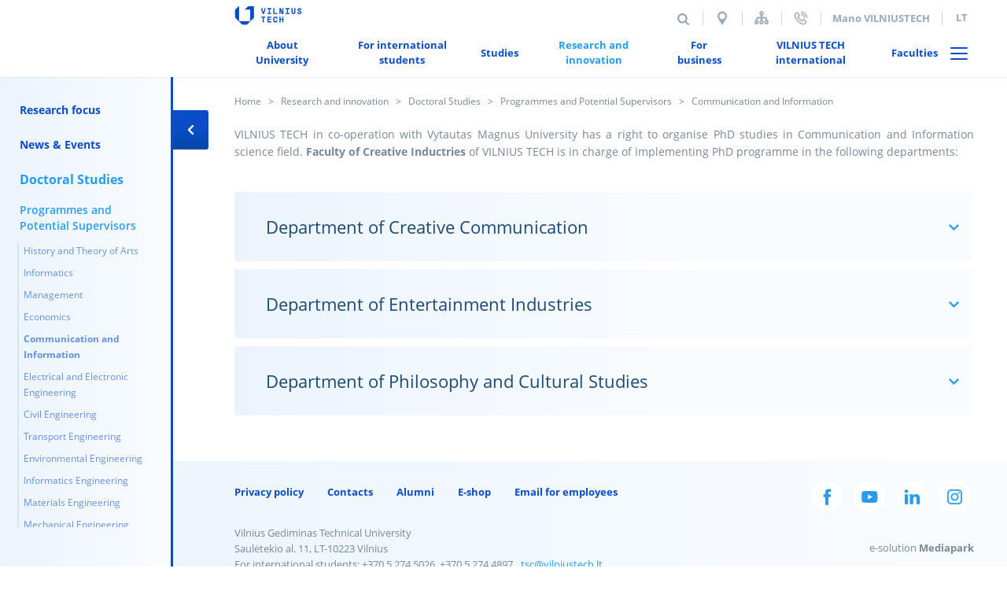

--- FILE ---
content_type: text/html; charset=utf-8
request_url: https://vilniustech.lt/research-and-innovation/doctoral-studies/programmes-and-potential-supervisors/communication-and-information/329696
body_size: 16157
content:
<!DOCTYPE html>
<html xmlns="http://www.w3.org/1999/xhtml" lang="en">
<head itemscope itemtype="http://schema.org/WebSite">
<meta name = "title" content = "Vilnius Gediminas Technical University | VILNIUS TECH"/>
<meta name = "description" content = "Vilnius Gediminas Technical University (VILNIUS TECH) is a leading higher education institution situated in Vilnius the capital of Lithuania. Established in 1956 VILNIUS TECH is one of the biggest research universities in country with a focus on technolog"/>
<title itemprop='name'>Vilnius Gediminas Technical University | VILNIUS TECH</title>
<meta charset="UTF-8">
<meta name="description" content="Vilnius Gediminas Technical University (VILNIUS TECH) is a leading higher education institution situated in Vilnius the capital of Lithuania. Established in 1956 VILNIUS TECH is one of the biggest research universities in country with a focus on technolog" />
<meta name="keywords" content="Vilnius Gediminas Technical University, VILNIUS TECH, Vilnius" />
<meta name="author" content="e-solution: VGTU ITSC & Gaumina" />
<meta name="viewport" content="width=device-width, initial-scale=1.0, maximum-scale=1.0, user-scalable=0" />
<meta name="format-detection" content="telephone=no">
<meta name="google" content="notranslate" />
<meta name="facebook-domain-verification" content="3t913sjlpnoncuklbqhl8qsu6ayjse" />
<link rel="shortcut icon" href="https://vilniustech.lt/favicon.ico" />
<link rel="stylesheet" type="text/css" media="print" href="https://vilniustech.lt/css/print.css?md=1514968354" />
<link rel="stylesheet" href="https://maxcdn.bootstrapcdn.com/bootstrap/4.0.0/css/bootstrap.min.css"
integrity="sha384-Gn5384xqQ1aoWXA+058RXPxPg6fy4IWvTNh0E263XmFcJlSAwiGgFAW/dAiS6JXm" crossorigin="anonymous">
<link rel="stylesheet" type="text/css" href="https://vilniustech.lt/vendor/fortawesome/font-awesome/css/font-awesome.css" />
<!--[if IE]>
<link rel="stylesheet" type="text/css" href="https://vilniustech.lt/css/ie-only.css" />
<![endif]-->
<!-- Google Tag Manager -->
<script>(function(w,d,s,l,i){w[l]=w[l]||[];w[l].push({'gtm.start':

				new Date().getTime(),event:'gtm.js'});var f=d.getElementsByTagName(s)[0],

			j=d.createElement(s),dl=l!='dataLayer'?'&l='+l:'';j.async=true;j.src=

			'https://www.googletagmanager.com/gtm.js?id='+i+dl;f.parentNode.insertBefore(j,f);

	})(window,document,'script','dataLayer','GTM-N5K58C3');</script>
<!-- End Google Tag Manager -->
<link rel="stylesheet" type="text/css" media="all" href="https://vilniustech.lt/static/11484f1a2e3e24fd145060e53fa23a0a.css" />
<script type="text/javascript" src="https://vilniustech.lt/static/ee0acc604e89030befcc62cafd950b01.js"></script>
<script type="text/javascript">
		var root_url = 'https://vilniustech.lt/';
	</script>
<script type="text/javascript" src="https://vilniustech.lt/js/ga_helpers.js?md=1510297017"></script>
<script type="text/javascript">
	$( document ).ready(function() {
	checkifVideoInFrame();
	});
	</script>
<script>
		!function(f,b,e,v,n,t,s)
		{if(f.fbq)return;n=f.fbq=function(){n.callMethod?
				n.callMethod.apply(n,arguments):n.queue.push(arguments)};
			if(!f._fbq)f._fbq=n;n.push=n;n.loaded=!0;n.version='2.0';
			n.queue=[];t=b.createElement(e);t.async=!0;
			t.src=v;s=b.getElementsByTagName(e)[0];
			s.parentNode.insertBefore(t,s)}(window, document,'script',
				'https://connect.facebook.net/en_US/fbevents.js');
		fbq('init', '241394017816896');
		fbq('track', 'PageView');
	</script>
<noscript><img height="1" width="1" style="display:none"
src="https://www.facebook.com/tr?id=241394017816896&ev=PageView&noscript=1"
/></noscript>
</head>
<body class="page">
<!-- Google Tag Manager (noscript) -->
<noscript><iframe src="https://www.googletagmanager.com/ns.html?id=GTM-N5K58C3"
height="0" width="0" style="display:none;visibility:hidden"></iframe></noscript>
<!-- End Google Tag Manager (noscript) -->
<div class="header">
<div class="upperHeaderNavs">
<div class="logo">
<a href="https://vilniustech.lt/" title="Home">
<img src="https://vilniustech.lt/images/3733/186/9/16_1/VilniusTech.png" alt="Home"/>
</a>
</div>
<!-- mobile logo -->
<div class="logo mobile-logo">
<a href="https://vilniustech.lt/" title="Home">
<img src="https://vilniustech.lt/images/3733/186/9/16_1/VilniusTech.png" alt="Home"/>
</a>
</div>
<div class="rightContent">
<div class="search">
<form>
<fieldset>
<input type="text" name="q" placeholder="Search" autocomplete="off" />
<input type="hidden" name="act" value="search" />
<input type="submit" value="Search">
</fieldset>
</form>
</div>
<a href="https://eu.opencitiesplanner.bentley.com/vilniustech/sauletekis" target="_blank" class="upperNavBlock block d3d"></a>
<div class="upperNavBlock block sitemap">
<a href="https://vilniustech.lt/svetaines-medis/6384" title="Sitemap">Sitemap</a>
</div>
<a href="https://vilniustech.lt/contacts/6158" class="upperNavBlock block phone"></a>
<div class="loginBlock block">
<a href="https://mano.vilniustech.lt/"  target="_blank" >
Mano VILNIUSTECH
</a>
</div>
<div class="upperNavBlock block languages">
<a href="https://vilniustech.lt/index.php?lang=1" title="lt">
lt
</a>
</div>
</div>
<div class="clearBoth"></div>
</div>
<div class="navigationBlock">
<div class="wrapper">
<div class="navigation">
<ul class="main_menu ">
<li  >
<a href="https://vilniustech.lt/about-university/4122" title="About University" >
<span class="menu_title">About University</span>
</a>
<ul class="wws_submenu">
<div class="fl w-50">
<li class="fl">
<a href="https://vilniustech.lt/about-university/rectors-welcome/4123" title="Rector‘s Welcome" >
<span>Rector‘s Welcome</span>
</a>
</li>
<li class="fl">
<a href="https://vilniustech.lt/about-university/documents/336878" title="Documents" >
<span>Documents</span>
</a>
</li>
<li class="fl">
<a href="https://vilniustech.lt/about-university/structure/4140" title="Structure" >
<span>Structure</span>
</a>
</li>
<li class="fl">
<a href="https://vilniustech.lt/about-university/rankings/336882" title="Rankings" >
<span>Rankings</span>
</a>
</li>
<li class="fl">
<a href="https://vilniustech.lt/about-university/history/4244" title="History" >
<span>History</span>
</a>
</li>
<li class="fl">
<a href="https://vilniustech.lt/about-university/awards/4249" title="Awards" >
<span>Awards</span>
</a>
</li>
<li class="fl">
<a href="https://vilniustech.lt/about-university/library/345964" title="Library"  target="_blank">
<span>Library</span>
</a>
</li>
</div><div class="fr w-50"> 							<li class="fr">
<a href="https://vilniustech.lt/about-university/public-relations/4256" title="Public Relations" >
<span>Public Relations</span>
</a>
</li>
<li class="fr">
<a href="https://vilniustech.lt/about-university/quality-assurances-and-services/98844" title="Quality Assurances and Services" >
<span>Quality Assurances and Services</span>
</a>
</li>
<li class="fr">
<a href="https://vilniustech.lt/about-university/periodicals/75421" title="Periodicals" >
<span>Periodicals</span>
</a>
</li>
<li class="fr">
<a href="https://vilniustech.lt/about-university/student-life-at-vilnius-tech/8195" title="Student life at VILNIUS TECH" >
<span>Student life at VILNIUS TECH</span>
</a>
</li>
<li class="fr">
<a href="https://vilniustech.lt/about-university/academic-support-for-teachers/332802" title="Academic support for teachers" >
<span>Academic support for teachers</span>
</a>
</li>
<li class="fr">
<a href="https://vilniustech.lt/about-university/for-alumni/365716" title="For Alumni" >
<span>For Alumni</span>
</a>
</li>
<li class="fr">
<a href="https://vilniustech.lt/about-university/297351" title="" >
<span></span>
</a>
</li>
<li class="clr"></li></div>
</ul>
<li  >
<a href="https://vilniustech.lt/for-international-students/8058" title="For international students" >
<span class="menu_title">For international students</span>
</a>
<ul class="wws_submenu">
<div class="fl w-50">
<li class="fl">
<a href="https://vilniustech.lt/for-international-students/programmes-in-english-20262027/50775" title="Programmes in English 2026/2027" >
<span>Programmes in English 2026/2027</span>
</a>
</li>
<li class="fl">
<a href="https://vilniustech.lt/for-international-students/admission-20262027-------scholarships/50773" title="Admission 2026/2027              Scholarships" >
<span>Admission 2026/2027              Scholarships</span>
</a>
</li>
<li class="fl">
<a href="https://vilniustech.lt/for-international-students/for-exchange-students/6090" title="For exchange students" >
<span>For exchange students</span>
</a>
</li>
<li class="fl">
<a href="https://vilniustech.lt/for-international-students/transfer-studies/345502" title="Transfer studies" >
<span>Transfer studies</span>
</a>
</li>
<li class="fl">
<a href="https://vilniustech.lt/for-international-students/erasmus-studies-and-traineeships-/304165" title="Erasmus+ studies and traineeships " >
<span>Erasmus+ studies and traineeships </span>
</a>
</li>
<li class="fl">
<a href="https://vilniustech.lt/for-international-students/mentor-programme/53970" title="Mentor programme" >
<span>Mentor programme</span>
</a>
</li>
<li class="fl">
<a href="https://vilniustech.lt/for-international-students/student-testimonials/82956" title="Student testimonials" >
<span>Student testimonials</span>
</a>
</li>
<li class="fl">
<a href="https://vilniustech.lt/for-international-students/-accommodation-/9617" title=" Accommodation " >
<span> Accommodation </span>
</a>
</li>
</div><div class="fr w-50"> 							<li class="fr">
<a href="https://vilniustech.lt/for-international-students/career-services/138843" title="Career Services"  target="_blank">
<span>Career Services</span>
</a>
</li>
<li class="fr">
<a href="https://vilniustech.lt/for-international-students/medical-care-/10297" title="Medical Care " >
<span>Medical Care </span>
</a>
</li>
<li class="fr">
<a href="https://vilniustech.lt/for-international-students/immigration-regulations/9624" title="Immigration Regulations" >
<span>Immigration Regulations</span>
</a>
</li>
<li class="fr">
<a href="https://vilniustech.lt/for-international-students/leisure-and-student-activities/10339" title="Leisure and Student Activities" >
<span>Leisure and Student Activities</span>
</a>
</li>
<li class="fr">
<a href="https://vilniustech.lt/for-international-students/useful-information/10187" title="Useful information" >
<span>Useful information</span>
</a>
</li>
<li class="fr">
<a href="https://vilniustech.lt/for-international-students/mental-and-spiritual-support/301941" title="Mental and spiritual support" >
<span>Mental and spiritual support</span>
</a>
</li>
<li class="fr">
<a href="https://vilniustech.lt/for-international-students/representatives-abroad/308821" title="Representatives Abroad" >
<span>Representatives Abroad</span>
</a>
</li>
<li class="fr">
<a href="https://vilniustech.lt/for-international-students/contacts/60389" title="Contacts" >
<span>Contacts</span>
</a>
</li>
<li class="clr"></li></div>
</ul>
<li  >
<a href="https://vilniustech.lt/studies/4305" title="Studies" >
<span class="menu_title">Studies</span>
</a>
<ul class="wws_submenu">
<div class="fl w-50">
<li class="fl">
<a href="https://vilniustech.lt/studies/freshmans-guide/298416" title="Freshman's Guide" >
<span>Freshman's Guide</span>
</a>
</li>
<li class="fl">
<a href="https://vilniustech.lt/studies/digital-badge-system/362195" title="Digital Badge system" >
<span>Digital Badge system</span>
</a>
</li>
<li class="fl">
<a href="https://vilniustech.lt/studies/new-academic-information/278334" title="New academic information" >
<span>New academic information</span>
</a>
</li>
<li class="fl">
<a href="https://vilniustech.lt/studies/study-programmes/294828" title="Study Programmes" >
<span>Study Programmes</span>
</a>
</li>
<li class="fl">
<a href="https://vilniustech.lt/studies/doctoral-studies/344148" title="Doctoral Studies"  target="_blank">
<span>Doctoral Studies</span>
</a>
</li>
<li class="fl">
<a href="https://vilniustech.lt/studies/study-timetables/53841" title="Study timetables" >
<span>Study timetables</span>
</a>
</li>
<li class="fl">
<a href="https://vilniustech.lt/studies/duplicates-and-study-certificates/54007" title="Duplicates and Study Certificates" >
<span>Duplicates and Study Certificates</span>
</a>
</li>
</div><div class="fr w-50"> 							<li class="fr">
<a href="https://vilniustech.lt/studies/career-services/68362" title="Career Services" >
<span>Career Services</span>
</a>
</li>
<li class="fr">
<a href="https://vilniustech.lt/studies/study-documents/201073" title="Study documents" >
<span>Study documents</span>
</a>
</li>
<li class="fr">
<a href="https://vilniustech.lt/studies/student-help-student/368838" title="Student help student" >
<span>Student help student</span>
</a>
</li>
<li class="fr">
<a href="https://vilniustech.lt/studies/for-students-with-individual-needs/345603" title="For students with individual needs" >
<span>For students with individual needs</span>
</a>
</li>
<li class="fr">
<a href="https://vilniustech.lt/studies/admission/333126" title="Admission" >
<span>Admission</span>
</a>
</li>
<li class="fr">
<a href="https://vilniustech.lt/studies/assessment-and-recognition-of-non-formal-and-informal-competencies/350302" title="Assessment and Recognition of Non-formal and Informal Competencies" >
<span>Assessment and Recognition of Non-formal and Informal Competencies</span>
</a>
</li>
<li class="clr"></li></div>
</ul>
<li  class="active" >
<a href="https://vilniustech.lt/research-and-innovation/4314" title="Research and innovation" >
<span class="menu_title">Research and innovation</span>
</a>
<ul class="wws_submenu">
<div class="fl w-50">
<li class="fl">
<a href="https://vilniustech.lt/research-and-innovation/research-focus/4819" title="Research focus" >
<span>Research focus</span>
</a>
</li>
<li class="fl">
<a href="https://vilniustech.lt/research-and-innovation/news-events/4315" title="News &amp; Events" >
<span>News &amp; Events</span>
</a>
</li>
<li class="fl">
<a href="https://vilniustech.lt/research-and-innovation/doctoral-studies/4318" title="Doctoral Studies" >
<span>Doctoral Studies</span>
</a>
</li>
<li class="fl">
<a href="https://vilniustech.lt/research-and-innovation/-projects/65786" title="  Projects" >
<span>  Projects</span>
</a>
</li>
</div><div class="fr w-50"> 							<li class="fr">
<a href="https://vilniustech.lt/research-and-innovation/conferences-and-events/6011" title="Conferences and Events" >
<span>Conferences and Events</span>
</a>
</li>
<li class="fr">
<a href="https://vilniustech.lt/research-and-innovation/research-publications/4932" title="Research Publications" >
<span>Research Publications</span>
</a>
</li>
<li class="fr">
<a href="https://vilniustech.lt/research-and-innovation/research-departments/4325" title="Research Departments" >
<span>Research Departments</span>
</a>
</li>
<li class="fr">
<a href="https://vilniustech.lt/research-and-innovation/contacts/4949" title="Contacts" >
<span>Contacts</span>
</a>
</li>
<li class="clr"></li></div>
</ul>
<li  >
<a href="https://vilniustech.lt/for-business/5967" title="For business" >
<span class="menu_title">For business</span>
</a>
<ul class="wws_submenu">
<div class="fl w-50">
<li class="fl">
<a href="https://vilniustech.lt/for-business/knowledge-and-technology-transfer-centre/363119" title="Knowledge and Technology Transfer Centre" >
<span>Knowledge and Technology Transfer Centre</span>
</a>
</li>
<li class="fl">
<a href="https://vilniustech.lt/for-business/linkmenu-fabrikas/159997" title="LinkMenų fabrikas"  target="_blank">
<span>LinkMenų fabrikas</span>
</a>
</li>
<li class="fl">
<a href="https://vilniustech.lt/for-business/sustainability-hub/365727" title="Sustainability Hub"  target="_blank">
<span>Sustainability Hub</span>
</a>
</li>
<li class="fl">
<a href="https://vilniustech.lt/for-business/research-and-services/5970" title="Research and Services" >
<span>Research and Services</span>
</a>
</li>
</div><div class="fr w-50"> 							<li class="fr">
<a href="https://vilniustech.lt/for-business/-projects/5999" title="  Projects" >
<span>  Projects</span>
</a>
</li>
<li class="fr">
<a href="https://vilniustech.lt/for-business/welcome-to-cooperate/6016" title="Welcome to cooperate" >
<span>Welcome to cooperate</span>
</a>
</li>
<li class="fr">
<a href="https://vilniustech.lt/for-business/lifelong-learning/6013" title="Lifelong Learning" >
<span>Lifelong Learning</span>
</a>
</li>
<li class="fr">
<a href="https://vilniustech.lt/for-business/-contacts/6047" title="  Contacts" >
<span>  Contacts</span>
</a>
</li>
<li class="clr"></li></div>
</ul>
<li  >
<a href="https://vilniustech.lt/vilnius-tech-international/6069" title="VILNIUS TECH international" >
<span class="menu_title">VILNIUS TECH international</span>
</a>
<ul class="wws_submenu">
<div class="fl w-50">
<li class="fl">
<a href="https://vilniustech.lt/vilnius-tech-international/news/6070" title="News" >
<span>News</span>
</a>
</li>
<li class="fl">
<a href="https://vilniustech.lt/vilnius-tech-international/athena-european-university-alliance/341218" title="ATHENA European university alliance" >
<span>ATHENA European university alliance</span>
</a>
</li>
<li class="fl">
<a href="https://vilniustech.lt/vilnius-tech-international/international-partnership/6072" title="International partnership" >
<span>International partnership</span>
</a>
</li>
<li class="fl">
<a href="https://vilniustech.lt/vilnius-tech-international/international-networks/8066" title="International networks" >
<span>International networks</span>
</a>
</li>
</div><div class="fr w-50"> 							<li class="fr">
<a href="https://vilniustech.lt/vilnius-tech-international/international-projects/6087" title="International projects" >
<span>International projects</span>
</a>
</li>
<li class="fr">
<a href="https://vilniustech.lt/vilnius-tech-international/erasmus-staff-mobility/6118" title="Erasmus+ staff mobility" >
<span>Erasmus+ staff mobility</span>
</a>
</li>
<li class="fr">
<a href="https://vilniustech.lt/vilnius-tech-international/international-events/8067" title="International events" >
<span>International events</span>
</a>
</li>
<li class="fr">
<a href="https://vilniustech.lt/vilnius-tech-international/international-relations-office-contacts/91942" title="International Relations Office contacts" >
<span>International Relations Office contacts</span>
</a>
</li>
<li class="clr"></li></div>
</ul>
<li  >
<a href="https://vilniustech.lt/faculties/6157" title="Faculties" >
<span class="menu_title">Faculties</span>
</a>
<ul class="faculties_submenu">
<div class="fl w-50">
<li class="fl">
<a href="http://agai.vilniustech.lt?lang=2" title="Antanas Gustaitis‘ Aviation Institute" >
<img src="https://vilniustech.lt/images/3735/186/9/1_1/bullet.png" alt="Antanas Gustaitis‘ Aviation Institute">
<span>Antanas Gustaitis‘ Aviation Institute</span>
</a>
</li>
<li class="fl">
<a href="http://ap.vilniustech.lt?lang=2" title="Environmental Engineering" >
<img src="https://vilniustech.lt/images/3735/186/9/2_1/bullet.png" alt="Environmental Engineering">
<span>Environmental Engineering</span>
</a>
</li>
<li class="fl">
<a href="http://ar.vilniustech.lt?lang=2" title="Architecture" >
<img src="https://vilniustech.lt/images/3735/186/9/3_1/bullet.png" alt="Architecture">
<span>Architecture</span>
</a>
</li>
<li class="fl">
<a href="http://el.vilniustech.lt?lang=2" title="Electronics" >
<img src="https://vilniustech.lt/images/3735/186/9/4_1/bullet.png" alt="Electronics">
<span>Electronics</span>
</a>
</li>
<li class="fl">
<a href="http://fm.vilniustech.lt?lang=2" title="Fundamental Sciences" >
<img src="https://vilniustech.lt/images/3735/186/9/5_1/bullet.png" alt="Fundamental Sciences">
<span>Fundamental Sciences</span>
</a>
</li>
<li class="fl">
<a href="http://ki.vilniustech.lt?lang=2" title="Creative Industries" >
<img src="https://vilniustech.lt/images/3735/186/9/6_1/bullet.png" alt="Creative Industries">
<span>Creative Industries</span>
</a>
</li>
</div><div class="fr w-50"> 							<li class="fr">
<a href="http://me.vilniustech.lt?lang=2" title="Mechanics" >
<img src="https://vilniustech.lt/images/3735/186/9/7_1/bullet.png" alt="Mechanics">
<span>Mechanics</span>
</a>
</li>
<li class="fr">
<a href="http://st.vilniustech.lt?lang=2" title="Civil Engineering" >
<img src="https://vilniustech.lt/images/3735/186/9/8_1/bullet.png" alt="Civil Engineering">
<span>Civil Engineering</span>
</a>
</li>
<li class="fr">
<a href="http://ti.vilniustech.lt?lang=2" title="Transport Engineering" >
<img src="https://vilniustech.lt/images/3735/186/9/9_1/bullet.png" alt="Transport Engineering">
<span>Transport Engineering</span>
</a>
</li>
<li class="fr">
<a href="http://vv.vilniustech.lt?lang=2" title="Business Management" >
<img src="https://vilniustech.lt/images/3735/186/9/10_1/bullet.png" alt="Business Management">
<span>Business Management</span>
</a>
</li>
<li class="fr">
<a href="http://lajm.lt/en/" title="Lithuanian Maritime Academy" >
<img src="https://vilniustech.lt/images/5413/270/13/12_0/bullet.png" alt="Lithuanian Maritime Academy">
<span>Lithuanian Maritime Academy</span>
</a>
</li>
<li class="clr"></li></div>
</ul>
<li class="">
<span class="menu_title">
<a href="#" class="menu-hamburger" onclick="openMenuPopup(); return false;">
<span class="line line-1"></span>
<span class="line line-2"></span>
<span class="line line-3"></span>
</a>
</span>
</li>
</ul>
</div>
<div class="clearBoth"></div>
</div>
</div>
<!--mobile nav  -->
<div class="upperHeaderNavs mobile-nav">
<div class="logo">
<a href="https://vilniustech.lt/" title="Home">
<img src="https://vilniustech.lt/images/3733/186/9/16_1/VilniusTech.png" alt="Home"/>
</a>
</div>
<!-- mobile logo -->
<div class="logo mobile-logo">
<a href="https://vilniustech.lt/" title="Home">
<img src="https://vilniustech.lt/images/3733/186/9/16_1/VilniusTech.png" alt="Home"/>
</a>
</div>
<div class="rightContent">
<div class="search icon">
<i class="search-i"></i>
</div>
<a href="https://eu.opencitiesplanner.bentley.com/vilniustech/sauletekis" target="_blank" class="upperNavBlock block d3d"></a>
<a href="https://vilniustech.lt/contacts/6158" class="upperNavBlock block phone"></a>
<div class="upperNavBlock block languages">
<a href="https://vilniustech.lt/index.php?lang=1" title="lt">
lt
</a>
</div>
<div class="navigation">
<ul class="main_menu">
<li>
<span class="menu_title">
<a href="#" class="menu-hamburger" onclick="openMenuPopup(); return false;">
<span class="line line-1"></span>
<span class="line line-2"></span>
<span class="line line-3"></span>
</a>
</span>
</li>
</ul>
</div>
</div>
</div>
<div class="search searchPop">
<form>
<fieldset>
<input type="text" name="q" placeholder="Search" autocomplete="off"/>
<input type="hidden" name="act" value="search" />
<input type="submit" value="Search">
</fieldset>
</form>
</div>
</div>
<div class="content">
<div class="wrapper">
<div class="path">
<a href="http://vgtu.lt/index.php?lang=2" title="Home">
Home
</a>
<a href="https://vilniustech.lt/research-and-innovation/4314" title="Research and innovation">Research and innovation</a>
<a href="https://vilniustech.lt/research-and-innovation/doctoral-studies/4318" title="Doctoral Studies">Doctoral Studies</a>
<a href="https://vilniustech.lt/research-and-innovation/doctoral-studies/programmes-and-potential-supervisors/89089" title="Programmes and Potential Supervisors">Programmes and Potential Supervisors</a>
<span>Communication and Information</span>
</div>
<div class="fixedSide_menu is-open">
<div class="open-menu "></div>
<div class="sideMenuWrap">
<ul class="side_menu">
<li class="category">
<a href="https://vilniustech.lt/research-and-innovation/research-focus/4819" title="Research focus">Research focus</a>
</li>
<li class="category">
<a href="https://vilniustech.lt/research-and-innovation/news-events/4315" title="News &amp; Events">News &amp; Events</a>
</li>
<li class="category active">
<a href="https://vilniustech.lt/research-and-innovation/doctoral-studies/4318" title="Doctoral Studies">Doctoral Studies</a>
<ul>
<li class="subcategory_1 active">
<a href="https://vilniustech.lt/research-and-innovation/doctoral-studies/programmes-and-potential-supervisors/89089" title="Programmes and Potential Supervisors">Programmes and Potential Supervisors</a>
<ul>
<li class="subcategory_2">
<a href="https://vilniustech.lt/research-and-innovation/doctoral-studies/programmes-and-potential-supervisors/history-and-theory-of-arts/89100" title="History and Theory of Arts">History and Theory of Arts</a>
</li>
<li class="subcategory_2">
<a href="https://vilniustech.lt/research-and-innovation/doctoral-studies/programmes-and-potential-supervisors/informatics/281939" title="Informatics">Informatics</a>
</li>
<li class="subcategory_2">
<a href="https://vilniustech.lt/research-and-innovation/doctoral-studies/programmes-and-potential-supervisors/management/89102" title="Management">Management</a>
</li>
<li class="subcategory_2">
<a href="https://vilniustech.lt/research-and-innovation/doctoral-studies/programmes-and-potential-supervisors/economics/89104" title="Economics">Economics</a>
</li>
<li class="subcategory_2 active">
<a href="https://vilniustech.lt/research-and-innovation/doctoral-studies/programmes-and-potential-supervisors/communication-and-information/329696" title="Communication and Information">Communication and Information</a>
</li>
<li class="subcategory_2">
<a href="https://vilniustech.lt/research-and-innovation/doctoral-studies/programmes-and-potential-supervisors/electrical-and-electronic-engineering/89106" title="Electrical and Electronic Engineering">Electrical and Electronic Engineering</a>
</li>
<li class="subcategory_2">
<a href="https://vilniustech.lt/research-and-innovation/doctoral-studies/programmes-and-potential-supervisors/civil-engineering/89107" title="Civil Engineering">Civil Engineering</a>
</li>
<li class="subcategory_2">
<a href="https://vilniustech.lt/research-and-innovation/doctoral-studies/programmes-and-potential-supervisors/transport-engineering-/89108" title="Transport Engineering  ">Transport Engineering  </a>
</li>
<li class="subcategory_2">
<a href="https://vilniustech.lt/research-and-innovation/doctoral-studies/programmes-and-potential-supervisors/environmental-engineering/89109" title="Environmental Engineering">Environmental Engineering</a>
</li>
<li class="subcategory_2">
<a href="https://vilniustech.lt/research-and-innovation/doctoral-studies/programmes-and-potential-supervisors/informatics-engineering/89110" title="Informatics Engineering">Informatics Engineering</a>
</li>
<li class="subcategory_2">
<a href="https://vilniustech.lt/research-and-innovation/doctoral-studies/programmes-and-potential-supervisors/materials-engineering/89111" title="Materials Engineering">Materials Engineering</a>
</li>
<li class="subcategory_2">
<a href="https://vilniustech.lt/research-and-innovation/doctoral-studies/programmes-and-potential-supervisors/mechanical-engineering/89112" title="Mechanical Engineering">Mechanical Engineering</a>
</li>
</ul>
</li>
<li class="subcategory_1">
<a href="https://vilniustech.lt/research-and-innovation/doctoral-studies/suggested-dissertation-topics-2026/305683" title="Suggested dissertation topics 2026">Suggested dissertation topics 2026</a>
</li>
<li class="subcategory_1">
<a href="https://vilniustech.lt/research-and-innovation/doctoral-studies/study-modules/98881" title="Study modules">Study modules</a>
</li>
<li class="subcategory_1">
<a href="https://vilniustech.lt/research-and-innovation/doctoral-studies/admission-to-doctoral-studies-2026/345619" title="ADMISSION TO DOCTORAL STUDIES 2026">ADMISSION TO DOCTORAL STUDIES 2026</a>
</li>
<li class="subcategory_1">
<a href="https://vilniustech.lt/research-and-innovation/doctoral-studies/for-externs/96862" title="For externs">For externs</a>
</li>
<li class="subcategory_1">
<a href="https://vilniustech.lt/research-and-innovation/doctoral-studies/regulations-for-research-doctoral-studies/296269" title="Regulations for  Research Doctoral Studies">Regulations for  Research Doctoral Studies</a>
</li>
<li class="subcategory_1">
<a href="https://vilniustech.lt/research-and-innovation/doctoral-studies/contacts/66047" title="Contacts">Contacts</a>
</li>
</ul>
</li>
<li class="category">
<a href="https://vilniustech.lt/research-and-innovation/-projects/65786" title="  Projects">  Projects</a>
</li>
<li class="category">
<a href="https://vilniustech.lt/research-and-innovation/conferences-and-events/6011" title="Conferences and Events">Conferences and Events</a>
</li>
<li class="category">
<a href="https://vilniustech.lt/research-and-innovation/research-publications/4932" title="Research Publications">Research Publications</a>
</li>
<li class="category">
<a href="https://vilniustech.lt/research-and-innovation/research-departments/4325" title="Research Departments">Research Departments</a>
</li>
<li class="category">
<a href="https://vilniustech.lt/research-and-innovation/contacts/4949" title="Contacts">Contacts</a>
</li>
</ul>
</div>
</div>
<div
class="is_submenu" >
<div>
<div class="template_holder" data-subtype="element_text"><div class="element_text mb">
<div>
<div style="text-align: justify;">VILNIUS TECH&nbsp;in co-operation with Vytautas Magnus&nbsp;University has a right to organise PhD studies in Communication and Information science field. <strong>Faculty of Creative Inductries&nbsp;</strong>of VILNIUS TECH is&nbsp;in charge of implementing PhD programme in the following departments:</div>
</div>
<div class="clr"></div>
</div></div><div class="template_holder" data-subtype="element_accordion"><div class="mainAccordion f1fbdacad4fdb">
<h3 data-acc-hash="329699"><span
>Department of Creative Communication</span>
</h3>
<div>
<div>
<div class="template_holder" data-subtype="element_text"><div class="element_text mb">
<div><a href="https://vilniustech.lt/contacts/staff-contacts/6165?search=2389&amp;job=3672">Prof. Dr Jūratė Černevičiūtė&nbsp;</a>(<a href="https://vilniustech.lt/index.php?act=js/publications_item&amp;worker_id=2389">Publications</a>)&nbsp;<br />
<a href="https://vilniustech.lt/contacts/staff-contacts/6165?search=5594&amp;job=6453">Dr Monika Mačiulienė</a>&nbsp;(<a href="https://vilniustech.lt/index.php?act=js/publications_item&amp;worker_id=5594">Publications</a>)<br />
<a href="https://vilniustech.lt/contacts/staff-contacts/6165?search=3640&amp;job=6658">Assoc. Prof. Dr Živilė Sederevičiūtė-Pačiauskienė&nbsp;</a>(<a href="https://vilniustech.lt/index.php?act=js/publications_item&amp;worker_id=3640">Publications</a>)&nbsp;</div>
<div class="clr"></div>
</div></div>
<div class="clr"></div>
</div>
</div>
</div>
<div class="mainAccordion f1fbdacad4fdb">
<h3 data-acc-hash="329703"><span
>Department of Entertainment Industries</span>
</h3>
<div>
<div>
<div class="template_holder" data-subtype="element_text"><div class="element_text mb">
<div><a href="https://vilniustech.lt/contacts/staff-contacts/6165?search=5803&amp;job=6234">Dr Asta Zelenkauskaitė&nbsp;</a>(Publications)&nbsp;<br />
<a href="https://vilniustech.lt/contacts/staff-contacts/6165?search=5434&amp;job=5179">Prof. Dr Aelita Skaržauskienė</a>&nbsp;(<a href="https://vilniustech.lt/index.php?act=js/publications_item&amp;worker_id=5434">Publications</a>)</div>
<div class="clr"></div>
</div></div>
<div class="clr"></div>
</div>
</div>
</div>
<div class="mainAccordion f1fbdacad4fdb">
<h3 data-acc-hash="329701"><span
>Department of Philosophy and Cultural Studies</span>
</h3>
<div>
<div>
<div class="template_holder" data-subtype="element_text"><div class="element_text mb">
<div><a href="https://vilniustech.lt/contacts/staff-contacts/6165?search=2803&amp;job=3751">Prof. Dr Tomas Kačerauskas&nbsp;</a>(<a href="https://vilniustech.lt/index.php?act=js/publications_item&amp;worker_id=2803">Publications</a>)&nbsp;</div>
<div class="clr"></div>
</div></div>
<div class="clr"></div>
</div>
</div>
</div>
<script>
    //
    $(function () {
        var mainAcc = new hAccordion({
            'item': '.mainAccordion.f1fbdacad4fdb',
            'fx': 'slide',
            'hashchange': true
        });
        var subAcc = new hAccordion({
            'item': '.subAccordion.f1fbdacad4fdb',
            'fx': 'slide',
            'hashchange': true
        });
    });
    //
</script></div>
<div class="clr"></div>
</div>
</div>
<div class="sidemenuOverlay"></div>
<div class="clr">
<ul style="list-style-type: none;">
<li>
<div id="bg-info"></div>
<ul id="users-list">
<li style="padding-bottom: 5px">Page administrators:</li>
<li>Vaiva Miškinytė</li>
<li>Vida Sviackevičienė</li>
<li>Skirmantė Mozūriūnaitė</li>
<li>Jelena Kabulova</li>
<li>Jurgita Kunigonienė</li>
<li>Daiva Versekėnienė</li>
<li>Monika Daukintytė</li>
<li>Ugnė Daraškevičiūtė</li>
</ul>
</li>
</ul>
</div>
</div>
</div>
<div id="menu_popup" class="pop-up-meniu">
<div class="wrapper main-content  ">
<div class="mobile-main-content-block">
<div class="show-mobile-nav-items desktopShow">
<a class="mobile-meniu-list-anchor" href="https://vilniustech.lt/about-university/4122" title="About University" >
<span class="menu_title">About University</span>
</a>
<span class="goToChild"></span>
</div>
<div class="show-mobile-nav-items mobileShow">
<a class="mobile-meniu-list-anchor" href="https://vilniustech.lt/about-university/4122" title="About University" >
<span class="menu_title">About University</span>
</a>
</div>
<div class="mobile-meniu-list-items">
<div class="meniu-list-item">
<a  href="https://vilniustech.lt/about-university/rectors-welcome/4123?lang=2" title="Rector‘s Welcome" >
<span class="meniu-item-title">Rector‘s Welcome</span>
</a>
</div>
<div class="meniu-list-item">
<a  href="https://vilniustech.lt/about-university/documents/336878?lang=2" title="Documents" >
<span class="meniu-item-title">Documents</span>
</a>
</div>
<div class="arrow" data-menu="menuChild_336878"></div>
<div class="mobile-meniu-list-items secondLvl" id="menuChild_336878">
<div class="meniu-list-item">
<a  href="https://vilniustech.lt/about-university/documents/plans-and-reports/339100?lang=2" title="Plans and reports" >
<span class="meniu-item-title">Plans and reports</span>
</a>
</div>
<div class="meniu-list-item">
<a  href="https://vilniustech.lt/about-university/documents/quality-assurance/339101?lang=2" title="Quality assurance" >
<span class="meniu-item-title">Quality assurance</span>
</a>
</div>
</div>
<div class="meniu-list-item">
<a  href="https://vilniustech.lt/about-university/structure/4140?lang=2" title="Structure" >
<span class="meniu-item-title">Structure</span>
</a>
</div>
<div class="arrow" data-menu="menuChild_4140"></div>
<div class="mobile-meniu-list-items secondLvl" id="menuChild_4140">
<div class="meniu-list-item">
<a  href="https://vilniustech.lt/about-university/structure/council/4148?lang=2" title="Council" >
<span class="meniu-item-title">Council</span>
</a>
</div>
<div class="meniu-list-item">
<a  href="https://vilniustech.lt/about-university/structure/senate/4185?lang=2" title="Senate" >
<span class="meniu-item-title">Senate</span>
</a>
</div>
<div class="meniu-list-item">
<a  href="https://vilniustech.lt/about-university/structure/rector/4219?lang=2" title="Rector" >
<span class="meniu-item-title">Rector</span>
</a>
</div>
<div class="meniu-list-item">
<a  href="https://vilniustech.lt/about-university/structure/rectors-team/4228?lang=2" title="Rector`s Team" >
<span class="meniu-item-title">Rector`s Team</span>
</a>
</div>
<div class="meniu-list-item">
<a  href="https://vilniustech.lt/about-university/structure/rectorate/4238?lang=2" title="Rectorate" >
<span class="meniu-item-title">Rectorate</span>
</a>
</div>
<div class="meniu-list-item">
<a  href="https://vilniustech.lt/about-university/structure/students-representation/8183?lang=2" title="Students` Representation" >
<span class="meniu-item-title">Students` Representation</span>
</a>
</div>
</div>
<div class="meniu-list-item">
<a  href="https://vilniustech.lt/about-university/rankings/336882?lang=2" title="Rankings" >
<span class="meniu-item-title">Rankings</span>
</a>
</div>
<div class="meniu-list-item">
<a  href="https://vilniustech.lt/about-university/history/4244?lang=2" title="History" >
<span class="meniu-item-title">History</span>
</a>
</div>
<div class="meniu-list-item">
<a  href="https://vilniustech.lt/about-university/awards/4249?lang=2" title="Awards" >
<span class="meniu-item-title">Awards</span>
</a>
</div>
<div class="meniu-list-item">
<a  href="https://vilniustech.lt/about-university/library/345964?lang=2" title="Library"  target="_blank">
<span class="meniu-item-title">Library</span>
</a>
</div>
<div class="meniu-list-item">
<a  href="https://vilniustech.lt/about-university/public-relations/4256?lang=2" title="Public Relations" >
<span class="meniu-item-title">Public Relations</span>
</a>
</div>
<div class="meniu-list-item">
<a  href="https://vilniustech.lt/about-university/quality-assurances-and-services/98844?lang=2" title="Quality Assurances and Services" >
<span class="meniu-item-title">Quality Assurances and Services</span>
</a>
</div>
<div class="meniu-list-item">
<a  href="https://vilniustech.lt/about-university/periodicals/75421?lang=2" title="Periodicals" >
<span class="meniu-item-title">Periodicals</span>
</a>
</div>
<div class="meniu-list-item">
<a  href="https://vilniustech.lt/about-university/student-life-at-vilnius-tech/8195?lang=2" title="Student life at VILNIUS TECH" >
<span class="meniu-item-title">Student life at VILNIUS TECH</span>
</a>
</div>
<div class="meniu-list-item">
<a  href="https://vilniustech.lt/about-university/academic-support-for-teachers/332802?lang=2" title="Academic support for teachers" >
<span class="meniu-item-title">Academic support for teachers</span>
</a>
</div>
<div class="arrow" data-menu="menuChild_332802"></div>
<div class="mobile-meniu-list-items secondLvl" id="menuChild_332802">
<div class="meniu-list-item">
<a  href="https://vilniustech.lt/about-university/academic-support-for-teachers/group-of-educational-competencies/332826?lang=2" title="Group of Educational Competencies" >
<span class="meniu-item-title">Group of Educational Competencies</span>
</a>
</div>
<div class="meniu-list-item">
<a  href="https://vilniustech.lt/about-university/academic-support-for-teachers/e-learning-group/332891?lang=2" title="E-learning Group" >
<span class="meniu-item-title">E-learning Group</span>
</a>
</div>
<div class="meniu-list-item">
<a  href="https://vilniustech.lt/about-university/academic-support-for-teachers/-psychological-support-and-disability-affairs-group/332824?lang=2" title=" Psychological Support and Disability Affairs Group" >
<span class="meniu-item-title"> Psychological Support and Disability Affairs Group</span>
</a>
</div>
<div class="meniu-list-item">
<a  href="https://vilniustech.lt/about-university/academic-support-for-teachers/audiovisual-technology-group-/332825?lang=2" title="Audiovisual Technology Group " >
<span class="meniu-item-title">Audiovisual Technology Group </span>
</a>
</div>
</div>
<div class="meniu-list-item">
<a  href="https://vilniustech.lt/about-university/for-alumni/365716?lang=2" title="For Alumni" >
<span class="meniu-item-title">For Alumni</span>
</a>
</div>
<div class="meniu-list-item">
<a  href="https://vilniustech.lt/about-university/297351?lang=2" title="" >
<span class="meniu-item-title"></span>
</a>
</div>
<div class="arrow" data-menu="menuChild_297351"></div>
<div class="mobile-meniu-list-items secondLvl" id="menuChild_297351">
<div class="meniu-list-item">
<a  href="https://vilniustech.lt/about-university/data-protection-policy/297352?lang=2" title="Data Protection Policy" >
<span class="meniu-item-title">Data Protection Policy</span>
</a>
</div>
</div>
</div>
</div>
<div class="mobile-main-content-block">
<div class="show-mobile-nav-items desktopShow">
<a class="mobile-meniu-list-anchor" href="https://vilniustech.lt/for-international-students/8058" title="For international students" >
<span class="menu_title">For international students</span>
</a>
<span class="goToChild"></span>
</div>
<div class="show-mobile-nav-items mobileShow">
<a class="mobile-meniu-list-anchor" href="https://vilniustech.lt/for-international-students/8058" title="For international students" >
<span class="menu_title">For international students</span>
</a>
</div>
<div class="mobile-meniu-list-items">
<div class="meniu-list-item">
<a  href="https://vilniustech.lt/for-international-students/programmes-in-english-20262027/50775?lang=2" title="Programmes in English 2026/2027" >
<span class="meniu-item-title">Programmes in English 2026/2027</span>
</a>
</div>
<div class="arrow" data-menu="menuChild_50775"></div>
<div class="mobile-meniu-list-items secondLvl" id="menuChild_50775">
<div class="meniu-list-item">
<a  href="https://vilniustech.lt/for-international-students/programmes-in-english-20262027/undergraduate-studies-/50783?lang=2" title="Undergraduate studies " >
<span class="meniu-item-title">Undergraduate studies </span>
</a>
</div>
<div class="arrow" data-menu="menuChild_50783"></div>
<div class="mobile-meniu-list-items secondLvl thirdlvl" id="menuChild_50783">
<div class="meniu-list-item">
<a  href="https://vilniustech.lt/for-international-students/programmes-in-english-20262027/undergraduate-studies-/applied-artificial-intelligence/296355?lang=2" title="Applied Artificial Intelligence" >
<span class="meniu-item-title">Applied Artificial Intelligence</span>
</a>
</div>
<div class="meniu-list-item">
<a  href="https://vilniustech.lt/for-international-students/programmes-in-english-20262027/undergraduate-studies-/artificial-intelligence-systems-/351997?lang=2" title="Artificial Intelligence Systems " >
<span class="meniu-item-title">Artificial Intelligence Systems </span>
</a>
</div>
<div class="meniu-list-item">
<a  href="https://vilniustech.lt/for-international-students/programmes-in-english-20262027/undergraduate-studies-/architecture/50786?lang=2" title="Architecture" >
<span class="meniu-item-title">Architecture</span>
</a>
</div>
<div class="meniu-list-item">
<a  href="https://vilniustech.lt/for-international-students/programmes-in-english-20262027/undergraduate-studies-/automotive-engineering/227380?lang=2" title="Automotive Engineering" >
<span class="meniu-item-title">Automotive Engineering</span>
</a>
</div>
<div class="meniu-list-item">
<a  href="https://vilniustech.lt/for-international-students/programmes-in-english-20262027/undergraduate-studies-/aviation-mechanical-engineering/351506?lang=2" title="Aviation Mechanical Engineering" >
<span class="meniu-item-title">Aviation Mechanical Engineering</span>
</a>
</div>
<div class="meniu-list-item">
<a  href="https://vilniustech.lt/for-international-students/programmes-in-english-20262027/undergraduate-studies-/bioengineering/314840?lang=2" title="Bioengineering" >
<span class="meniu-item-title">Bioengineering</span>
</a>
</div>
<div class="meniu-list-item">
<a  href="https://vilniustech.lt/for-international-students/programmes-in-english-20262027/undergraduate-studies-/business-management/50823?lang=2" title="Business Management" >
<span class="meniu-item-title">Business Management</span>
</a>
</div>
<div class="meniu-list-item">
<a  href="https://vilniustech.lt/for-international-students/programmes-in-english-20262027/undergraduate-studies-/civil-engineering/50837?lang=2" title="Civil Engineering" >
<span class="meniu-item-title">Civil Engineering</span>
</a>
</div>
<div class="meniu-list-item">
<a  href="https://vilniustech.lt/for-international-students/programmes-in-english-20262027/undergraduate-studies-/computer-engineering-/50853?lang=2" title="Computer Engineering " >
<span class="meniu-item-title">Computer Engineering </span>
</a>
</div>
<div class="meniu-list-item">
<a  href="https://vilniustech.lt/for-international-students/programmes-in-english-20262027/undergraduate-studies-/construction-and-real-estate-management-/375847?lang=2" title="Construction and Real Estate Management " >
<span class="meniu-item-title">Construction and Real Estate Management </span>
</a>
</div>
<div class="meniu-list-item">
<a  href="https://vilniustech.lt/for-international-students/programmes-in-english-20262027/undergraduate-studies-/creative-industries/290273?lang=2" title="Creative Industries" >
<span class="meniu-item-title">Creative Industries</span>
</a>
</div>
<div class="meniu-list-item">
<a  href="https://vilniustech.lt/for-international-students/programmes-in-english-20262027/undergraduate-studies-/cybersecurity-and-communication-technologies/316406?lang=2" title="Cybersecurity and Communication Technologies" >
<span class="meniu-item-title">Cybersecurity and Communication Technologies</span>
</a>
</div>
<div class="meniu-list-item">
<a  href="https://vilniustech.lt/for-international-students/programmes-in-english-20262027/undergraduate-studies-/entertainment-producing/369232?lang=2" title="Entertainment Producing" >
<span class="meniu-item-title">Entertainment Producing</span>
</a>
</div>
<div class="meniu-list-item">
<a  href="https://vilniustech.lt/for-international-students/programmes-in-english-20262027/undergraduate-studies-/environmental-technology/314874?lang=2" title="Environmental Technology" >
<span class="meniu-item-title">Environmental Technology</span>
</a>
</div>
<div class="meniu-list-item">
<a  href="https://vilniustech.lt/for-international-students/programmes-in-english-20262027/undergraduate-studies-/financial-engineering/91885?lang=2" title="Financial Engineering" >
<span class="meniu-item-title">Financial Engineering</span>
</a>
</div>
<div class="meniu-list-item">
<a  href="https://vilniustech.lt/for-international-students/programmes-in-english-20262027/undergraduate-studies-/information-technologies/50865?lang=2" title="Information Technologies" >
<span class="meniu-item-title">Information Technologies</span>
</a>
</div>
<div class="meniu-list-item">
<a  href="https://vilniustech.lt/for-international-students/programmes-in-english-20262027/undergraduate-studies-/logistics-and-transport-management/375895?lang=2" title="Logistics and Transport Management" >
<span class="meniu-item-title">Logistics and Transport Management</span>
</a>
</div>
<div class="meniu-list-item">
<a  href="https://vilniustech.lt/for-international-students/programmes-in-english-20262027/undergraduate-studies-/marine-electrical-and-electronic-engineering/369468?lang=2" title="Marine Electrical and Electronic Engineering" >
<span class="meniu-item-title">Marine Electrical and Electronic Engineering</span>
</a>
</div>
<div class="meniu-list-item">
<a  href="https://vilniustech.lt/for-international-students/programmes-in-english-20262027/undergraduate-studies-/marine-navigation/369387?lang=2" title="Marine Navigation" >
<span class="meniu-item-title">Marine Navigation</span>
</a>
</div>
<div class="meniu-list-item">
<a  href="https://vilniustech.lt/for-international-students/programmes-in-english-20262027/undergraduate-studies-/marine-engineering/369408?lang=2" title="Marine Engineering" >
<span class="meniu-item-title">Marine Engineering</span>
</a>
</div>
<div class="meniu-list-item">
<a  href="https://vilniustech.lt/for-international-students/programmes-in-english-20262027/undergraduate-studies-/mathematics-of-modern-technologies/350226?lang=2" title="Mathematics of Modern Technologies" >
<span class="meniu-item-title">Mathematics of Modern Technologies</span>
</a>
</div>
<div class="meniu-list-item">
<a  href="https://vilniustech.lt/for-international-students/programmes-in-english-20262027/undergraduate-studies-/mechanical-engineering/50895?lang=2" title="Mechanical Engineering" >
<span class="meniu-item-title">Mechanical Engineering</span>
</a>
</div>
<div class="meniu-list-item">
<a  href="https://vilniustech.lt/for-international-students/programmes-in-english-20262027/undergraduate-studies-/medical-engineering/330946?lang=2" title="Medical Engineering" >
<span class="meniu-item-title">Medical Engineering</span>
</a>
</div>
<div class="meniu-list-item">
<a  href="https://vilniustech.lt/for-international-students/programmes-in-english-20262027/undergraduate-studies-/mechatronics-and-robotics/83442?lang=2" title="Mechatronics and Robotics" >
<span class="meniu-item-title">Mechatronics and Robotics</span>
</a>
</div>
<div class="meniu-list-item">
<a  href="https://vilniustech.lt/for-international-students/programmes-in-english-20262027/undergraduate-studies-/multimedia-design/333392?lang=2" title="Multimedia Design" >
<span class="meniu-item-title">Multimedia Design</span>
</a>
</div>
<div class="meniu-list-item">
<a  href="https://vilniustech.lt/for-international-students/programmes-in-english-20262027/undergraduate-studies-/multimedia-design-double-degree-with-goldsmiths-uol/369681?lang=2" title="Multimedia Design (double degree with Goldsmiths UoL)" >
<span class="meniu-item-title">Multimedia Design (double degree with Goldsmiths UoL)</span>
</a>
</div>
<div class="meniu-list-item">
<a  href="https://vilniustech.lt/for-international-students/programmes-in-english-20262027/undergraduate-studies-/offshore-wind-turbine-engineering/375949?lang=2" title="Offshore Wind Turbine Engineering" >
<span class="meniu-item-title">Offshore Wind Turbine Engineering</span>
</a>
</div>
<div class="meniu-list-item">
<a  href="https://vilniustech.lt/for-international-students/programmes-in-english-20262027/undergraduate-studies-/port-and-shipping-engineering-management/375970?lang=2" title="Port and Shipping Engineering Management" >
<span class="meniu-item-title">Port and Shipping Engineering Management</span>
</a>
</div>
</div>
<div class="meniu-list-item">
<a  href="https://vilniustech.lt/for-international-students/programmes-in-english-20262027/graduate-studies/50941?lang=2" title="Graduate Studies" >
<span class="meniu-item-title">Graduate Studies</span>
</a>
</div>
<div class="arrow" data-menu="menuChild_50941"></div>
<div class="mobile-meniu-list-items secondLvl thirdlvl" id="menuChild_50941">
<div class="meniu-list-item">
<a  href="https://vilniustech.lt/for-international-students/programmes-in-english-20262027/graduate-studies/aerospace-engineering/130279?lang=2" title="Aerospace Engineering" >
<span class="meniu-item-title">Aerospace Engineering</span>
</a>
</div>
<div class="meniu-list-item">
<a  href="https://vilniustech.lt/for-international-students/programmes-in-english-20262027/graduate-studies/artificial-intelligence-systems-/353498?lang=2" title="Artificial Intelligence Systems " >
<span class="meniu-item-title">Artificial Intelligence Systems </span>
</a>
</div>
<div class="meniu-list-item">
<a  href="https://vilniustech.lt/for-international-students/programmes-in-english-20262027/graduate-studies/automotive-engineering-and-management/292506?lang=2" title="Automotive Engineering and Management" >
<span class="meniu-item-title">Automotive Engineering and Management</span>
</a>
</div>
<div class="meniu-list-item">
<a  href="https://vilniustech.lt/for-international-students/programmes-in-english-20262027/graduate-studies/biomedical-engineering/300246?lang=2" title="Biomedical Engineering" >
<span class="meniu-item-title">Biomedical Engineering</span>
</a>
</div>
<div class="meniu-list-item">
<a  href="https://vilniustech.lt/for-international-students/programmes-in-english-20262027/graduate-studies/international-business-/50955?lang=2" title="International Business " >
<span class="meniu-item-title">International Business </span>
</a>
</div>
<div class="meniu-list-item">
<a  href="https://vilniustech.lt/for-international-students/programmes-in-english-20262027/graduate-studies/business-leadership/320215?lang=2" title="Business Leadership" >
<span class="meniu-item-title">Business Leadership</span>
</a>
</div>
<div class="meniu-list-item">
<a  href="https://vilniustech.lt/for-international-students/programmes-in-english-20262027/graduate-studies/computer-engineering/225505?lang=2" title="Computer Engineering" >
<span class="meniu-item-title">Computer Engineering</span>
</a>
</div>
<div class="meniu-list-item">
<a  href="https://vilniustech.lt/for-international-students/programmes-in-english-20262027/graduate-studies/communication-in-the-creative-society-/361078?lang=2" title="Communication in the Creative Society " >
<span class="meniu-item-title">Communication in the Creative Society </span>
</a>
</div>
<div class="meniu-list-item">
<a  href="https://vilniustech.lt/for-international-students/programmes-in-english-20262027/graduate-studies/data-science-and-statistics/369845?lang=2" title="Data Science and Statistics" >
<span class="meniu-item-title">Data Science and Statistics</span>
</a>
</div>
<div class="meniu-list-item">
<a  href="https://vilniustech.lt/for-international-students/programmes-in-english-20262027/graduate-studies/digital-twin-technology/370142?lang=2" title="Digital Twin Technology" >
<span class="meniu-item-title">Digital Twin Technology</span>
</a>
</div>
<div class="meniu-list-item">
<a  href="https://vilniustech.lt/for-international-students/programmes-in-english-20262027/graduate-studies/electrical-power-and-renewable-energy-engineering/50966?lang=2" title="Electrical Power and Renewable Energy Engineering" >
<span class="meniu-item-title">Electrical Power and Renewable Energy Engineering</span>
</a>
</div>
<div class="meniu-list-item">
<a  href="https://vilniustech.lt/for-international-students/programmes-in-english-20262027/graduate-studies/engineering-of-artificial-intelligence/367894?lang=2" title="Engineering of Artificial Intelligence" >
<span class="meniu-item-title">Engineering of Artificial Intelligence</span>
</a>
</div>
<div class="meniu-list-item">
<a  href="https://vilniustech.lt/for-international-students/programmes-in-english-20262027/graduate-studies/environmental-engineering-and-management/50944?lang=2" title="Environmental Engineering and  Management" >
<span class="meniu-item-title">Environmental Engineering and  Management</span>
</a>
</div>
<div class="meniu-list-item">
<a  href="https://vilniustech.lt/for-international-students/programmes-in-english-20262027/graduate-studies/global-economics/103674?lang=2" title="Global Economics" >
<span class="meniu-item-title">Global Economics</span>
</a>
</div>
<div class="meniu-list-item">
<a  href="https://vilniustech.lt/for-international-students/programmes-in-english-20262027/graduate-studies/information-systems-software-engineering/337314?lang=2" title="Information Systems Software Engineering" >
<span class="meniu-item-title">Information Systems Software Engineering</span>
</a>
</div>
<div class="meniu-list-item">
<a  href="https://vilniustech.lt/for-international-students/programmes-in-english-20262027/graduate-studies/information-and-information-technologies-security/102373?lang=2" title="Information and Information Technologies Security" >
<span class="meniu-item-title">Information and Information Technologies Security</span>
</a>
</div>
<div class="meniu-list-item">
<a  href="https://vilniustech.lt/for-international-students/programmes-in-english-20262027/graduate-studies/industrial-engineering-and-innovation-management/50975?lang=2" title="Industrial Engineering and Innovation Management" >
<span class="meniu-item-title">Industrial Engineering and Innovation Management</span>
</a>
</div>
<div class="meniu-list-item">
<a  href="https://vilniustech.lt/for-international-students/programmes-in-english-20262027/graduate-studies/innovative-solutions-in-geomatics/287824?lang=2" title="Innovative Solutions in Geomatics" >
<span class="meniu-item-title">Innovative Solutions in Geomatics</span>
</a>
</div>
<div class="meniu-list-item">
<a  href="https://vilniustech.lt/for-international-students/programmes-in-english-20262027/graduate-studies/financial-engineering-fintech/102339?lang=2" title="Financial Engineering (FinTech)" >
<span class="meniu-item-title">Financial Engineering (FinTech)</span>
</a>
</div>
<div class="meniu-list-item">
<a  href="https://vilniustech.lt/for-international-students/programmes-in-english-20262027/graduate-studies/management-of-artificial-intelligence-solutions/367874?lang=2" title="Management of Artificial Intelligence Solutions" >
<span class="meniu-item-title">Management of Artificial Intelligence Solutions</span>
</a>
</div>
<div class="meniu-list-item">
<a  href="https://vilniustech.lt/for-international-students/programmes-in-english-20262027/graduate-studies/-mechatronics-systems-/50984?lang=2" title=" Mechatronics Systems " >
<span class="meniu-item-title"> Mechatronics Systems </span>
</a>
</div>
<div class="meniu-list-item">
<a  href="https://vilniustech.lt/for-international-students/programmes-in-english-20262027/graduate-studies/mechanical-engineering/130259?lang=2" title="Mechanical Engineering" >
<span class="meniu-item-title">Mechanical Engineering</span>
</a>
</div>
<div class="meniu-list-item">
<a  href="https://vilniustech.lt/for-international-students/programmes-in-english-20262027/graduate-studies/nanobiotechnology/308835?lang=2" title="Nanobiotechnology" >
<span class="meniu-item-title">Nanobiotechnology</span>
</a>
</div>
<div class="meniu-list-item">
<a  href="https://vilniustech.lt/for-international-students/programmes-in-english-20262027/graduate-studies/structural-engineering/85656?lang=2" title="Structural Engineering" >
<span class="meniu-item-title">Structural Engineering</span>
</a>
</div>
<div class="meniu-list-item">
<a  href="https://vilniustech.lt/for-international-students/programmes-in-english-20262027/graduate-studies/sustainability-management/369212?lang=2" title="Sustainability Management" >
<span class="meniu-item-title">Sustainability Management</span>
</a>
</div>
<div class="meniu-list-item">
<a  href="https://vilniustech.lt/for-international-students/programmes-in-english-20262027/graduate-studies/transport-logistics/301675?lang=2" title="Transport Logistics" >
<span class="meniu-item-title">Transport Logistics</span>
</a>
</div>
</div>
<div class="meniu-list-item">
<a  href="https://vilniustech.lt/for-international-students/programmes-in-english-20262027/postgraduate-studies/51023?lang=2" title="Postgraduate Studies" >
<span class="meniu-item-title">Postgraduate Studies</span>
</a>
</div>
</div>
<div class="meniu-list-item">
<a  href="https://vilniustech.lt/for-international-students/admission-20262027-------scholarships/50773?lang=2" title="Admission 2026/2027              Scholarships" >
<span class="meniu-item-title">Admission 2026/2027              Scholarships</span>
</a>
</div>
<div class="arrow" data-menu="menuChild_50773"></div>
<div class="mobile-meniu-list-items secondLvl" id="menuChild_50773">
<div class="meniu-list-item">
<a  href="https://vilniustech.lt/for-international-students/admission-20262027-------scholarships/admission-requirements-for-international-students/51029?lang=2" title="Admission Requirements for International Students" >
<span class="meniu-item-title">Admission Requirements for International Students</span>
</a>
</div>
<div class="arrow" data-menu="menuChild_51029"></div>
<div class="mobile-meniu-list-items secondLvl thirdlvl" id="menuChild_51029">
<div class="meniu-list-item">
<a  href="https://vilniustech.lt/for-international-students/admission-20262027-------scholarships/admission-requirements-for-international-students/country-specific-requirements/109299?lang=2" title="Country Specific Requirements" >
<span class="meniu-item-title">Country Specific Requirements</span>
</a>
</div>
<div class="meniu-list-item">
<a  href="https://vilniustech.lt/for-international-students/admission-20262027-------scholarships/admission-requirements-for-international-students/language-requirements/54069?lang=2" title="Language requirements" >
<span class="meniu-item-title">Language requirements</span>
</a>
</div>
<div class="meniu-list-item">
<a  href="https://vilniustech.lt/for-international-students/admission-20262027-------scholarships/admission-requirements-for-international-students/qualification-recognition/93866?lang=2" title="Qualification Recognition" >
<span class="meniu-item-title">Qualification Recognition</span>
</a>
</div>
<div class="meniu-list-item">
<a  href="https://vilniustech.lt/for-international-students/admission-20262027-------scholarships/admission-requirements-for-international-students/legalization-of-educational-documents/9590?lang=2" title="Legalization of Educational Documents" >
<span class="meniu-item-title">Legalization of Educational Documents</span>
</a>
</div>
</div>
<div class="meniu-list-item">
<a  href="https://vilniustech.lt/for-international-students/admission-20262027-------scholarships/how-to-apply/9598?lang=2" title="How to Apply" >
<span class="meniu-item-title">How to Apply</span>
</a>
</div>
<div class="meniu-list-item">
<a  href="https://vilniustech.lt/for-international-students/admission-20262027-------scholarships/scholarships-/10109?lang=2" title="Scholarships " >
<span class="meniu-item-title">Scholarships </span>
</a>
</div>
<div class="arrow" data-menu="menuChild_10109"></div>
<div class="mobile-meniu-list-items secondLvl thirdlvl" id="menuChild_10109">
<div class="meniu-list-item">
<a  href="https://vilniustech.lt/for-international-students/admission-20262027-------scholarships/scholarships-/vilnius-tech-scholarships-/10117?lang=2" title="VILNIUS TECH Scholarships " >
<span class="meniu-item-title">VILNIUS TECH Scholarships </span>
</a>
</div>
<div class="meniu-list-item">
<a  href="https://vilniustech.lt/for-international-students/admission-20262027-------scholarships/scholarships-/state-scholarships-/10151?lang=2" title="State Scholarships " >
<span class="meniu-item-title">State Scholarships </span>
</a>
</div>
<div class="meniu-list-item">
<a  href="https://vilniustech.lt/for-international-students/admission-20262027-------scholarships/scholarships-/support-for-ukrainians/309712?lang=2" title="Support for Ukrainians" >
<span class="meniu-item-title">Support for Ukrainians</span>
</a>
</div>
</div>
<div class="meniu-list-item">
<a  href="https://vilniustech.lt/for-international-students/admission-20262027-------scholarships/tuition-and-other-fees/9603?lang=2" title="Tuition and Other Fees" >
<span class="meniu-item-title">Tuition and Other Fees</span>
</a>
</div>
</div>
<div class="meniu-list-item">
<a  href="https://vilniustech.lt/for-international-students/for-exchange-students/6090?lang=2" title="For exchange students" >
<span class="meniu-item-title">For exchange students</span>
</a>
</div>
<div class="arrow" data-menu="menuChild_6090"></div>
<div class="mobile-meniu-list-items secondLvl" id="menuChild_6090">
<div class="meniu-list-item">
<a  href="https://vilniustech.lt/for-international-students/for-exchange-students/studies/319312?lang=2" title="Studies" >
<span class="meniu-item-title">Studies</span>
</a>
</div>
<div class="meniu-list-item">
<a  href="https://vilniustech.lt/for-international-students/for-exchange-students/internship/53964?lang=2" title="Internship" >
<span class="meniu-item-title">Internship</span>
</a>
</div>
<div class="meniu-list-item">
<a  href="https://vilniustech.lt/for-international-students/for-exchange-students/international-partnership/319019?lang=2" title="International partnership"  target="_blank">
<span class="meniu-item-title">International partnership</span>
</a>
</div>
<div class="meniu-list-item">
<a  href="https://vilniustech.lt/for-international-students/for-exchange-students/contacts/91944?lang=2" title="Contacts"  target="_blank">
<span class="meniu-item-title">Contacts</span>
</a>
</div>
</div>
<div class="meniu-list-item">
<a  href="https://vilniustech.lt/for-international-students/transfer-studies/345502?lang=2" title="Transfer studies" >
<span class="meniu-item-title">Transfer studies</span>
</a>
</div>
<div class="meniu-list-item">
<a  href="https://vilniustech.lt/for-international-students/erasmus-studies-and-traineeships-/304165?lang=2" title="Erasmus+ studies and traineeships " >
<span class="meniu-item-title">Erasmus+ studies and traineeships </span>
</a>
</div>
<div class="meniu-list-item">
<a  href="https://vilniustech.lt/for-international-students/mentor-programme/53970?lang=2" title="Mentor programme" >
<span class="meniu-item-title">Mentor programme</span>
</a>
</div>
<div class="meniu-list-item">
<a  href="https://vilniustech.lt/for-international-students/student-testimonials/82956?lang=2" title="Student testimonials" >
<span class="meniu-item-title">Student testimonials</span>
</a>
</div>
<div class="meniu-list-item">
<a  href="https://vilniustech.lt/for-international-students/-accommodation-/9617?lang=2" title=" Accommodation " >
<span class="meniu-item-title"> Accommodation </span>
</a>
</div>
<div class="meniu-list-item">
<a  href="https://vilniustech.lt/for-international-students/career-services/138843?lang=2" title="Career Services"  target="_blank">
<span class="meniu-item-title">Career Services</span>
</a>
</div>
<div class="meniu-list-item">
<a  href="https://vilniustech.lt/for-international-students/medical-care-/10297?lang=2" title="Medical Care " >
<span class="meniu-item-title">Medical Care </span>
</a>
</div>
<div class="meniu-list-item">
<a  href="https://vilniustech.lt/for-international-students/immigration-regulations/9624?lang=2" title="Immigration Regulations" >
<span class="meniu-item-title">Immigration Regulations</span>
</a>
</div>
<div class="meniu-list-item">
<a  href="https://vilniustech.lt/for-international-students/leisure-and-student-activities/10339?lang=2" title="Leisure and Student Activities" >
<span class="meniu-item-title">Leisure and Student Activities</span>
</a>
</div>
<div class="meniu-list-item">
<a  href="https://vilniustech.lt/for-international-students/useful-information/10187?lang=2" title="Useful information" >
<span class="meniu-item-title">Useful information</span>
</a>
</div>
<div class="arrow" data-menu="menuChild_10187"></div>
<div class="mobile-meniu-list-items secondLvl" id="menuChild_10187">
<div class="meniu-list-item">
<a  href="https://vilniustech.lt/for-international-students/useful-information/major-information-about-lithuania/10198?lang=2" title="Major information about Lithuania" >
<span class="meniu-item-title">Major information about Lithuania</span>
</a>
</div>
<div class="meniu-list-item">
<a  href="https://vilniustech.lt/for-international-students/useful-information/how-to-reach-lithuania/10244?lang=2" title="How to Reach Lithuania" >
<span class="meniu-item-title">How to Reach Lithuania</span>
</a>
</div>
<div class="meniu-list-item">
<a  href="https://vilniustech.lt/for-international-students/useful-information/useful-links/10255?lang=2" title="Useful Links" >
<span class="meniu-item-title">Useful Links</span>
</a>
</div>
<div class="meniu-list-item">
<a  href="https://vilniustech.lt/for-international-students/useful-information/places-to-visit-in-lithuania/61732?lang=2" title="Places to visit in Lithuania" >
<span class="meniu-item-title">Places to visit in Lithuania</span>
</a>
</div>
<div class="meniu-list-item">
<a  href="https://vilniustech.lt/for-international-students/useful-information/lithuanian-language/61761?lang=2" title="Lithuanian language" >
<span class="meniu-item-title">Lithuanian language</span>
</a>
</div>
<div class="meniu-list-item">
<a  href="https://vilniustech.lt/for-international-students/useful-information/recognition-of-foreign-qualifications/323603?lang=2" title="RECOGNITION OF FOREIGN QUALIFICATIONS" >
<span class="meniu-item-title">RECOGNITION OF FOREIGN QUALIFICATIONS</span>
</a>
</div>
</div>
<div class="meniu-list-item">
<a  href="https://vilniustech.lt/for-international-students/mental-and-spiritual-support/301941?lang=2" title="Mental and spiritual support" >
<span class="meniu-item-title">Mental and spiritual support</span>
</a>
</div>
<div class="meniu-list-item">
<a  href="https://vilniustech.lt/for-international-students/representatives-abroad/308821?lang=2" title="Representatives Abroad" >
<span class="meniu-item-title">Representatives Abroad</span>
</a>
</div>
<div class="meniu-list-item">
<a  href="https://vilniustech.lt/for-international-students/contacts/60389?lang=2" title="Contacts" >
<span class="meniu-item-title">Contacts</span>
</a>
</div>
</div>
</div>
<div class="mobile-main-content-block">
<div class="show-mobile-nav-items desktopShow">
<a class="mobile-meniu-list-anchor" href="https://vilniustech.lt/studies/4305" title="Studies" >
<span class="menu_title">Studies</span>
</a>
<span class="goToChild"></span>
</div>
<div class="show-mobile-nav-items mobileShow">
<a class="mobile-meniu-list-anchor" href="https://vilniustech.lt/studies/4305" title="Studies" >
<span class="menu_title">Studies</span>
</a>
</div>
<div class="mobile-meniu-list-items">
<div class="meniu-list-item">
<a  href="https://vilniustech.lt/studies/freshmans-guide/298416?lang=2" title="Freshman's Guide" >
<span class="meniu-item-title">Freshman's Guide</span>
</a>
</div>
<div class="meniu-list-item">
<a  href="https://vilniustech.lt/studies/digital-badge-system/362195?lang=2" title="Digital Badge system" >
<span class="meniu-item-title">Digital Badge system</span>
</a>
</div>
<div class="meniu-list-item">
<a  href="https://vilniustech.lt/studies/new-academic-information/278334?lang=2" title="New academic information" >
<span class="meniu-item-title">New academic information</span>
</a>
</div>
<div class="meniu-list-item">
<a  href="https://vilniustech.lt/studies/study-programmes/294828?lang=2" title="Study Programmes" >
<span class="meniu-item-title">Study Programmes</span>
</a>
</div>
<div class="arrow" data-menu="menuChild_294828"></div>
<div class="mobile-meniu-list-items secondLvl" id="menuChild_294828">
<div class="meniu-list-item">
<a  href="https://vilniustech.lt/studies/study-programmes/bachelor-and-integrated-study-programmes/317407?lang=2" title="Bachelor and Integrated study programmes" >
<span class="meniu-item-title">Bachelor and Integrated study programmes</span>
</a>
</div>
<div class="meniu-list-item">
<a  href="https://vilniustech.lt/studies/study-programmes/master-study-programmes/317411?lang=2" title="Master study programmes" >
<span class="meniu-item-title">Master study programmes</span>
</a>
</div>
<div class="meniu-list-item">
<a  href="https://vilniustech.lt/studies/study-programmes/doctoral-study-programmes/344149?lang=2" title="Doctoral study programmes"  target="_blank">
<span class="meniu-item-title">Doctoral study programmes</span>
</a>
</div>
<div class="meniu-list-item">
<a  href="https://vilniustech.lt/studies/study-programmes/accreditation-of-study-programs/322743?lang=2" title="Accreditation of study programs" >
<span class="meniu-item-title">Accreditation of study programs</span>
</a>
</div>
<div class="meniu-list-item">
<a  href="https://vilniustech.lt/studies/study-programmes/list-of-courses-offered-for-exchange-students/323342?lang=2" title="List of courses offered for exchange students" >
<span class="meniu-item-title">List of courses offered for exchange students</span>
</a>
</div>
<div class="meniu-list-item">
<a  href="https://vilniustech.lt/studies/study-programmes/hybrid-learning/343168?lang=2" title="Hybrid learning" >
<span class="meniu-item-title">Hybrid learning</span>
</a>
</div>
</div>
<div class="meniu-list-item">
<a  href="https://vilniustech.lt/studies/doctoral-studies/344148?lang=2" title="Doctoral Studies"  target="_blank">
<span class="meniu-item-title">Doctoral Studies</span>
</a>
</div>
<div class="meniu-list-item">
<a  href="https://vilniustech.lt/studies/study-timetables/53841?lang=2" title="Study timetables" >
<span class="meniu-item-title">Study timetables</span>
</a>
</div>
<div class="arrow" data-menu="menuChild_53841"></div>
<div class="mobile-meniu-list-items secondLvl" id="menuChild_53841">
<div class="meniu-list-item">
<a  href="https://vilniustech.lt/studies/study-timetables/official-time-of-lectures/311337?lang=2" title="Official time of lectures" >
<span class="meniu-item-title">Official time of lectures</span>
</a>
</div>
</div>
<div class="meniu-list-item">
<a  href="https://vilniustech.lt/studies/duplicates-and-study-certificates/54007?lang=2" title="Duplicates and Study Certificates" >
<span class="meniu-item-title">Duplicates and Study Certificates</span>
</a>
</div>
<div class="meniu-list-item">
<a  href="https://vilniustech.lt/studies/career-services/68362?lang=2" title="Career Services" >
<span class="meniu-item-title">Career Services</span>
</a>
</div>
<div class="arrow" data-menu="menuChild_68362"></div>
<div class="mobile-meniu-list-items secondLvl" id="menuChild_68362">
<div class="meniu-list-item">
<a  href="https://vilniustech.lt/studies/career-services/career-advisers-bank/364522?lang=2" title="Career Advisers Bank" >
<span class="meniu-item-title">Career Advisers Bank</span>
</a>
</div>
</div>
<div class="meniu-list-item">
<a  href="https://vilniustech.lt/studies/study-documents/201073?lang=2" title="Study documents" >
<span class="meniu-item-title">Study documents</span>
</a>
</div>
<div class="meniu-list-item">
<a  href="https://vilniustech.lt/studies/student-help-student/368838?lang=2" title="Student help student" >
<span class="meniu-item-title">Student help student</span>
</a>
</div>
<div class="meniu-list-item">
<a  href="https://vilniustech.lt/studies/for-students-with-individual-needs/345603?lang=2" title="For students with individual needs" >
<span class="meniu-item-title">For students with individual needs</span>
</a>
</div>
<div class="arrow" data-menu="menuChild_345603"></div>
<div class="mobile-meniu-list-items secondLvl" id="menuChild_345603">
<div class="meniu-list-item">
<a  href="https://vilniustech.lt/studies/for-students-with-individual-needs/who-can-get-support/345606?lang=2" title="Who can get support?" >
<span class="meniu-item-title">Who can get support?</span>
</a>
</div>
<div class="meniu-list-item">
<a  href="https://vilniustech.lt/studies/for-students-with-individual-needs/where-can-you-find-support/345610?lang=2" title="Where can you find support?" >
<span class="meniu-item-title">Where can you find support?</span>
</a>
</div>
<div class="meniu-list-item">
<a  href="https://vilniustech.lt/studies/for-students-with-individual-needs/why-is-it-beneficial-to-disclose/345613?lang=2" title="Why is it beneficial to disclose?" >
<span class="meniu-item-title">Why is it beneficial to disclose?</span>
</a>
</div>
</div>
<div class="meniu-list-item">
<a  href="https://vilniustech.lt/studies/admission/333126?lang=2" title="Admission" >
<span class="meniu-item-title">Admission</span>
</a>
</div>
<div class="arrow" data-menu="menuChild_333126"></div>
<div class="mobile-meniu-list-items secondLvl" id="menuChild_333126">
<div class="meniu-list-item">
<a  href="https://vilniustech.lt/studies/admission/for-eueea-citizens/333132?lang=2" title="For EU/EEA Citizens" >
<span class="meniu-item-title">For EU/EEA Citizens</span>
</a>
</div>
<div class="meniu-list-item">
<a  href="https://vilniustech.lt/studies/admission/for-international-students/333182?lang=2" title="For International Students" >
<span class="meniu-item-title">For International Students</span>
</a>
</div>
</div>
<div class="meniu-list-item">
<a  href="https://vilniustech.lt/studies/assessment-and-recognition-of-non-formal-and-informal-competencies/350302?lang=2" title="Assessment and Recognition of Non-formal and Informal Competencies" >
<span class="meniu-item-title">Assessment and Recognition of Non-formal and Informal Competencies</span>
</a>
</div>
</div>
</div>
<div class="mobile-main-content-block active">
<div class="show-mobile-nav-items desktopShow">
<a class="mobile-meniu-list-anchor" href="https://vilniustech.lt/research-and-innovation/4314" title="Research and innovation" >
<span class="menu_title">Research and innovation</span>
</a>
<span class="goToChild"></span>
</div>
<div class="show-mobile-nav-items mobileShow">
<a class="mobile-meniu-list-anchor" href="https://vilniustech.lt/research-and-innovation/4314" title="Research and innovation" >
<span class="menu_title">Research and innovation</span>
</a>
</div>
<div class="mobile-meniu-list-items">
<div class="meniu-list-item">
<a  href="https://vilniustech.lt/research-and-innovation/research-focus/4819?lang=2" title="Research focus" >
<span class="meniu-item-title">Research focus</span>
</a>
</div>
<div class="meniu-list-item">
<a  href="https://vilniustech.lt/research-and-innovation/news-events/4315?lang=2" title="News &amp; Events" >
<span class="meniu-item-title">News &amp; Events</span>
</a>
</div>
<div class="meniu-list-item active">
<a  href="https://vilniustech.lt/research-and-innovation/doctoral-studies/4318?lang=2" title="Doctoral Studies" >
<span class="meniu-item-title">Doctoral Studies</span>
</a>
</div>
<div class="arrow" data-menu="menuChild_4318"></div>
<div class="mobile-meniu-list-items secondLvl" id="menuChild_4318">
<div class="meniu-list-item active">
<a  href="https://vilniustech.lt/research-and-innovation/doctoral-studies/programmes-and-potential-supervisors/89089?lang=2" title="Programmes and Potential Supervisors" >
<span class="meniu-item-title">Programmes and Potential Supervisors</span>
</a>
</div>
<div class="arrow" data-menu="menuChild_89089"></div>
<div class="mobile-meniu-list-items secondLvl thirdlvl" id="menuChild_89089">
<div class="meniu-list-item">
<a  href="https://vilniustech.lt/research-and-innovation/doctoral-studies/programmes-and-potential-supervisors/history-and-theory-of-arts/89100?lang=2" title="History and Theory of Arts" >
<span class="meniu-item-title">History and Theory of Arts</span>
</a>
</div>
<div class="meniu-list-item">
<a  href="https://vilniustech.lt/research-and-innovation/doctoral-studies/programmes-and-potential-supervisors/informatics/281939?lang=2" title="Informatics" >
<span class="meniu-item-title">Informatics</span>
</a>
</div>
<div class="meniu-list-item">
<a  href="https://vilniustech.lt/research-and-innovation/doctoral-studies/programmes-and-potential-supervisors/management/89102?lang=2" title="Management" >
<span class="meniu-item-title">Management</span>
</a>
</div>
<div class="meniu-list-item">
<a  href="https://vilniustech.lt/research-and-innovation/doctoral-studies/programmes-and-potential-supervisors/economics/89104?lang=2" title="Economics" >
<span class="meniu-item-title">Economics</span>
</a>
</div>
<div class="meniu-list-item active">
<a  href="https://vilniustech.lt/research-and-innovation/doctoral-studies/programmes-and-potential-supervisors/communication-and-information/329696?lang=2" title="Communication and Information" >
<span class="meniu-item-title">Communication and Information</span>
</a>
</div>
<div class="meniu-list-item">
<a  href="https://vilniustech.lt/research-and-innovation/doctoral-studies/programmes-and-potential-supervisors/electrical-and-electronic-engineering/89106?lang=2" title="Electrical and Electronic Engineering" >
<span class="meniu-item-title">Electrical and Electronic Engineering</span>
</a>
</div>
<div class="meniu-list-item">
<a  href="https://vilniustech.lt/research-and-innovation/doctoral-studies/programmes-and-potential-supervisors/civil-engineering/89107?lang=2" title="Civil Engineering" >
<span class="meniu-item-title">Civil Engineering</span>
</a>
</div>
<div class="meniu-list-item">
<a  href="https://vilniustech.lt/research-and-innovation/doctoral-studies/programmes-and-potential-supervisors/transport-engineering-/89108?lang=2" title="Transport Engineering  " >
<span class="meniu-item-title">Transport Engineering  </span>
</a>
</div>
<div class="meniu-list-item">
<a  href="https://vilniustech.lt/research-and-innovation/doctoral-studies/programmes-and-potential-supervisors/environmental-engineering/89109?lang=2" title="Environmental Engineering" >
<span class="meniu-item-title">Environmental Engineering</span>
</a>
</div>
<div class="meniu-list-item">
<a  href="https://vilniustech.lt/research-and-innovation/doctoral-studies/programmes-and-potential-supervisors/informatics-engineering/89110?lang=2" title="Informatics Engineering" >
<span class="meniu-item-title">Informatics Engineering</span>
</a>
</div>
<div class="meniu-list-item">
<a  href="https://vilniustech.lt/research-and-innovation/doctoral-studies/programmes-and-potential-supervisors/materials-engineering/89111?lang=2" title="Materials Engineering" >
<span class="meniu-item-title">Materials Engineering</span>
</a>
</div>
<div class="meniu-list-item">
<a  href="https://vilniustech.lt/research-and-innovation/doctoral-studies/programmes-and-potential-supervisors/mechanical-engineering/89112?lang=2" title="Mechanical Engineering" >
<span class="meniu-item-title">Mechanical Engineering</span>
</a>
</div>
</div>
<div class="meniu-list-item">
<a  href="https://vilniustech.lt/research-and-innovation/doctoral-studies/suggested-dissertation-topics-2026/305683?lang=2" title="Suggested dissertation topics 2026" >
<span class="meniu-item-title">Suggested dissertation topics 2026</span>
</a>
</div>
<div class="arrow" data-menu="menuChild_305683"></div>
<div class="mobile-meniu-list-items secondLvl thirdlvl" id="menuChild_305683">
<div class="meniu-list-item">
<a  href="https://vilniustech.lt/research-and-innovation/doctoral-studies/suggested-dissertation-topics-2026/informatics/305696?lang=2" title="Informatics" >
<span class="meniu-item-title">Informatics</span>
</a>
</div>
<div class="meniu-list-item">
<a  href="https://vilniustech.lt/research-and-innovation/doctoral-studies/suggested-dissertation-topics-2026/informatics-engineering/305825?lang=2" title="Informatics Engineering" >
<span class="meniu-item-title">Informatics Engineering</span>
</a>
</div>
</div>
<div class="meniu-list-item">
<a  href="https://vilniustech.lt/research-and-innovation/doctoral-studies/study-modules/98881?lang=2" title="Study modules" >
<span class="meniu-item-title">Study modules</span>
</a>
</div>
<div class="meniu-list-item">
<a  href="https://vilniustech.lt/research-and-innovation/doctoral-studies/admission-to-doctoral-studies-2026/345619?lang=2" title="ADMISSION TO DOCTORAL STUDIES 2026" >
<span class="meniu-item-title">ADMISSION TO DOCTORAL STUDIES 2026</span>
</a>
</div>
<div class="meniu-list-item">
<a  href="https://vilniustech.lt/research-and-innovation/doctoral-studies/for-externs/96862?lang=2" title="For externs" >
<span class="meniu-item-title">For externs</span>
</a>
</div>
<div class="meniu-list-item">
<a  href="https://vilniustech.lt/research-and-innovation/doctoral-studies/regulations-for-research-doctoral-studies/296269?lang=2" title="Regulations for  Research Doctoral Studies" >
<span class="meniu-item-title">Regulations for  Research Doctoral Studies</span>
</a>
</div>
<div class="meniu-list-item">
<a  href="https://vilniustech.lt/research-and-innovation/doctoral-studies/contacts/66047?lang=2" title="Contacts" >
<span class="meniu-item-title">Contacts</span>
</a>
</div>
</div>
<div class="meniu-list-item">
<a  href="https://vilniustech.lt/research-and-innovation/-projects/65786?lang=2" title="  Projects" >
<span class="meniu-item-title">  Projects</span>
</a>
</div>
<div class="arrow" data-menu="menuChild_65786"></div>
<div class="mobile-meniu-list-items secondLvl" id="menuChild_65786">
<div class="meniu-list-item">
<a  href="https://vilniustech.lt/research-and-innovation/-projects/sustainable-building/65789?lang=2" title="Sustainable building" >
<span class="meniu-item-title">Sustainable building</span>
</a>
</div>
<div class="meniu-list-item">
<a  href="https://vilniustech.lt/research-and-innovation/-projects/environmental-and-energy-technologies/65791?lang=2" title="Environmental and energy technologies" >
<span class="meniu-item-title">Environmental and energy technologies</span>
</a>
</div>
<div class="meniu-list-item">
<a  href="https://vilniustech.lt/research-and-innovation/-projects/sustainable-transport/65794?lang=2" title="Sustainable transport" >
<span class="meniu-item-title">Sustainable transport</span>
</a>
</div>
<div class="meniu-list-item">
<a  href="https://vilniustech.lt/research-and-innovation/-projects/mechatronics/65796?lang=2" title="Mechatronics" >
<span class="meniu-item-title">Mechatronics</span>
</a>
</div>
<div class="meniu-list-item">
<a  href="https://vilniustech.lt/research-and-innovation/-projects/information-and-communication-technologies/65798?lang=2" title="Information and communication technologies" >
<span class="meniu-item-title">Information and communication technologies</span>
</a>
</div>
<div class="meniu-list-item">
<a  href="https://vilniustech.lt/research-and-innovation/-projects/technology-management-and-economics/65800?lang=2" title="Technology management and economics" >
<span class="meniu-item-title">Technology management and economics</span>
</a>
</div>
<div class="meniu-list-item">
<a  href="https://vilniustech.lt/research-and-innovation/-projects/fundamental-research-on-materials-and-processes/65802?lang=2" title="Fundamental research on materials and processes" >
<span class="meniu-item-title">Fundamental research on materials and processes</span>
</a>
</div>
</div>
<div class="meniu-list-item">
<a  href="https://vilniustech.lt/research-and-innovation/conferences-and-events/6011?lang=2" title="Conferences and Events" >
<span class="meniu-item-title">Conferences and Events</span>
</a>
</div>
<div class="meniu-list-item">
<a  href="https://vilniustech.lt/research-and-innovation/research-publications/4932?lang=2" title="Research Publications" >
<span class="meniu-item-title">Research Publications</span>
</a>
</div>
<div class="meniu-list-item">
<a  href="https://vilniustech.lt/research-and-innovation/research-departments/4325?lang=2" title="Research Departments" >
<span class="meniu-item-title">Research Departments</span>
</a>
</div>
<div class="meniu-list-item">
<a  href="https://vilniustech.lt/research-and-innovation/contacts/4949?lang=2" title="Contacts" >
<span class="meniu-item-title">Contacts</span>
</a>
</div>
</div>
</div>
<div class="mobile-main-content-block">
<div class="show-mobile-nav-items desktopShow">
<a class="mobile-meniu-list-anchor" href="https://vilniustech.lt/for-business/5967" title="For business" >
<span class="menu_title">For business</span>
</a>
<span class="goToChild"></span>
</div>
<div class="show-mobile-nav-items mobileShow">
<a class="mobile-meniu-list-anchor" href="https://vilniustech.lt/for-business/5967" title="For business" >
<span class="menu_title">For business</span>
</a>
</div>
<div class="mobile-meniu-list-items">
<div class="meniu-list-item">
<a  href="https://vilniustech.lt/for-business/knowledge-and-technology-transfer-centre/363119?lang=2" title="Knowledge and Technology Transfer Centre" >
<span class="meniu-item-title">Knowledge and Technology Transfer Centre</span>
</a>
</div>
<div class="meniu-list-item">
<a  href="https://vilniustech.lt/for-business/linkmenu-fabrikas/159997?lang=2" title="LinkMenų fabrikas"  target="_blank">
<span class="meniu-item-title">LinkMenų fabrikas</span>
</a>
</div>
<div class="meniu-list-item">
<a  href="https://vilniustech.lt/for-business/sustainability-hub/365727?lang=2" title="Sustainability Hub"  target="_blank">
<span class="meniu-item-title">Sustainability Hub</span>
</a>
</div>
<div class="meniu-list-item">
<a  href="https://vilniustech.lt/for-business/research-and-services/5970?lang=2" title="Research and Services" >
<span class="meniu-item-title">Research and Services</span>
</a>
</div>
<div class="arrow" data-menu="menuChild_5970"></div>
<div class="mobile-meniu-list-items secondLvl" id="menuChild_5970">
<div class="meniu-list-item">
<a  href="https://vilniustech.lt/for-business/research-and-services/sustainable-building/87312?lang=2" title="Sustainable Building" >
<span class="meniu-item-title">Sustainable Building</span>
</a>
</div>
<div class="meniu-list-item">
<a  href="https://vilniustech.lt/for-business/research-and-services/environmental-and-energy-technologies/87317?lang=2" title="Environmental and Energy Technologies" >
<span class="meniu-item-title">Environmental and Energy Technologies</span>
</a>
</div>
<div class="meniu-list-item">
<a  href="https://vilniustech.lt/for-business/research-and-services/sustainable-transport/87320?lang=2" title="Sustainable Transport" >
<span class="meniu-item-title">Sustainable Transport</span>
</a>
</div>
<div class="meniu-list-item">
<a  href="https://vilniustech.lt/for-business/research-and-services/information-and-communication-technologies/87323?lang=2" title="Information and Communication Technologies" >
<span class="meniu-item-title">Information and Communication Technologies</span>
</a>
</div>
<div class="meniu-list-item">
<a  href="https://vilniustech.lt/for-business/research-and-services/mechatronics/87330?lang=2" title="Mechatronics" >
<span class="meniu-item-title">Mechatronics</span>
</a>
</div>
<div class="meniu-list-item">
<a  href="https://vilniustech.lt/for-business/research-and-services/technology-management-and-economics/87333?lang=2" title="Technology Management and Economics" >
<span class="meniu-item-title">Technology Management and Economics</span>
</a>
</div>
</div>
<div class="meniu-list-item">
<a  href="https://vilniustech.lt/for-business/-projects/5999?lang=2" title="  Projects" >
<span class="meniu-item-title">  Projects</span>
</a>
</div>
<div class="arrow" data-menu="menuChild_5999"></div>
<div class="mobile-meniu-list-items secondLvl" id="menuChild_5999">
<div class="meniu-list-item">
<a  href="https://vilniustech.lt/for-business/-projects/sustainable-building/65733?lang=2" title="Sustainable building" >
<span class="meniu-item-title">Sustainable building</span>
</a>
</div>
<div class="meniu-list-item">
<a  href="https://vilniustech.lt/for-business/-projects/environmental-and-energy-technologies/65771?lang=2" title="Environmental and energy technologies" >
<span class="meniu-item-title">Environmental and energy technologies</span>
</a>
</div>
<div class="meniu-list-item">
<a  href="https://vilniustech.lt/for-business/-projects/sustainable-transport/65774?lang=2" title="Sustainable transport" >
<span class="meniu-item-title">Sustainable transport</span>
</a>
</div>
<div class="meniu-list-item">
<a  href="https://vilniustech.lt/for-business/-projects/mechatronics/65777?lang=2" title="Mechatronics" >
<span class="meniu-item-title">Mechatronics</span>
</a>
</div>
<div class="meniu-list-item">
<a  href="https://vilniustech.lt/for-business/-projects/information-and-communication-technologies/65779?lang=2" title="Information and communication technologies" >
<span class="meniu-item-title">Information and communication technologies</span>
</a>
</div>
<div class="meniu-list-item">
<a  href="https://vilniustech.lt/for-business/-projects/technology-management-and-economics/65781?lang=2" title="Technology management and economics" >
<span class="meniu-item-title">Technology management and economics</span>
</a>
</div>
<div class="meniu-list-item">
<a  href="https://vilniustech.lt/for-business/-projects/fundamental-research-on-materials-and-processes/65783?lang=2" title="Fundamental research on materials and processes" >
<span class="meniu-item-title">Fundamental research on materials and processes</span>
</a>
</div>
</div>
<div class="meniu-list-item">
<a  href="https://vilniustech.lt/for-business/welcome-to-cooperate/6016?lang=2" title="Welcome to cooperate" >
<span class="meniu-item-title">Welcome to cooperate</span>
</a>
</div>
<div class="arrow" data-menu="menuChild_6016"></div>
<div class="mobile-meniu-list-items secondLvl" id="menuChild_6016">
<div class="meniu-list-item">
<a  href="https://vilniustech.lt/for-business/welcome-to-cooperate/vilnius-tech-partners/307858?lang=2" title="VILNIUS TECH Partners" >
<span class="meniu-item-title">VILNIUS TECH Partners</span>
</a>
</div>
</div>
<div class="meniu-list-item">
<a  href="https://vilniustech.lt/for-business/lifelong-learning/6013?lang=2" title="Lifelong Learning" >
<span class="meniu-item-title">Lifelong Learning</span>
</a>
</div>
<div class="meniu-list-item">
<a  href="https://vilniustech.lt/for-business/-contacts/6047?lang=2" title="  Contacts" >
<span class="meniu-item-title">  Contacts</span>
</a>
</div>
</div>
</div>
<div class="mobile-main-content-block">
<div class="show-mobile-nav-items desktopShow">
<a class="mobile-meniu-list-anchor" href="https://vilniustech.lt/vilnius-tech-international/6069" title="VILNIUS TECH international" >
<span class="menu_title">VILNIUS TECH international</span>
</a>
<span class="goToChild"></span>
</div>
<div class="show-mobile-nav-items mobileShow">
<a class="mobile-meniu-list-anchor" href="https://vilniustech.lt/vilnius-tech-international/6069" title="VILNIUS TECH international" >
<span class="menu_title">VILNIUS TECH international</span>
</a>
</div>
<div class="mobile-meniu-list-items">
<div class="meniu-list-item">
<a  href="https://vilniustech.lt/vilnius-tech-international/news/6070?lang=2" title="News" >
<span class="meniu-item-title">News</span>
</a>
</div>
<div class="meniu-list-item">
<a  href="https://vilniustech.lt/vilnius-tech-international/athena-european-university-alliance/341218?lang=2" title="ATHENA European university alliance" >
<span class="meniu-item-title">ATHENA European university alliance</span>
</a>
</div>
<div class="meniu-list-item">
<a  href="https://vilniustech.lt/vilnius-tech-international/international-partnership/6072?lang=2" title="International partnership" >
<span class="meniu-item-title">International partnership</span>
</a>
</div>
<div class="arrow" data-menu="menuChild_6072"></div>
<div class="mobile-meniu-list-items secondLvl" id="menuChild_6072">
<div class="meniu-list-item">
<a  href="https://vilniustech.lt/vilnius-tech-international/international-partnership/erasmus-partners/53866?lang=2" title="Erasmus+ partners" >
<span class="meniu-item-title">Erasmus+ partners</span>
</a>
</div>
<div class="meniu-list-item">
<a  href="https://vilniustech.lt/vilnius-tech-international/international-partnership/bilateral-cooperation-agreements-/6079?lang=2" title="Bilateral cooperation agreements " >
<span class="meniu-item-title">Bilateral cooperation agreements </span>
</a>
</div>
</div>
<div class="meniu-list-item">
<a  href="https://vilniustech.lt/vilnius-tech-international/international-networks/8066?lang=2" title="International networks" >
<span class="meniu-item-title">International networks</span>
</a>
</div>
<div class="meniu-list-item">
<a  href="https://vilniustech.lt/vilnius-tech-international/international-projects/6087?lang=2" title="International projects" >
<span class="meniu-item-title">International projects</span>
</a>
</div>
<div class="arrow" data-menu="menuChild_6087"></div>
<div class="mobile-meniu-list-items secondLvl" id="menuChild_6087">
<div class="meniu-list-item">
<a  href="https://vilniustech.lt/vilnius-tech-international/international-projects/international-cooperation-projects-erasmus-etc/53919?lang=2" title="International cooperation projects (Erasmus+, etc.)" >
<span class="meniu-item-title">International cooperation projects (Erasmus+, etc.)</span>
</a>
</div>
</div>
<div class="meniu-list-item">
<a  href="https://vilniustech.lt/vilnius-tech-international/erasmus-staff-mobility/6118?lang=2" title="Erasmus+ staff mobility" >
<span class="meniu-item-title">Erasmus+ staff mobility</span>
</a>
</div>
<div class="arrow" data-menu="menuChild_6118"></div>
<div class="mobile-meniu-list-items secondLvl" id="menuChild_6118">
<div class="meniu-list-item">
<a  href="https://vilniustech.lt/vilnius-tech-international/erasmus-staff-mobility/erasmus-teaching-staff-mobility/54129?lang=2" title="ERASMUS+ teaching staff mobility" >
<span class="meniu-item-title">ERASMUS+ teaching staff mobility</span>
</a>
</div>
<div class="meniu-list-item">
<a  href="https://vilniustech.lt/vilnius-tech-international/erasmus-staff-mobility/erasmus-international-credit-mobility/172131?lang=2" title="ERASMUS+ international credit mobility" >
<span class="meniu-item-title">ERASMUS+ international credit mobility</span>
</a>
</div>
<div class="meniu-list-item">
<a  href="https://vilniustech.lt/vilnius-tech-international/erasmus-staff-mobility/for-erasmus-administrative-staff/54149?lang=2" title="For erasmus+ administrative staff" >
<span class="meniu-item-title">For erasmus+ administrative staff</span>
</a>
</div>
<div class="meniu-list-item">
<a  href="https://vilniustech.lt/vilnius-tech-international/erasmus-staff-mobility/working-living/6135?lang=2" title="Working &amp; Living" >
<span class="meniu-item-title">Working &amp; Living</span>
</a>
</div>
<div class="arrow" data-menu="menuChild_6135"></div>
<div class="mobile-meniu-list-items secondLvl thirdlvl" id="menuChild_6135">
<div class="meniu-list-item">
<a  href="https://vilniustech.lt/vilnius-tech-international/erasmus-staff-mobility/working-living/working-at-vilnius-tech/278523?lang=2" title="Working at VILNIUS TECH" >
<span class="meniu-item-title">Working at VILNIUS TECH</span>
</a>
</div>
<div class="meniu-list-item">
<a  href="https://vilniustech.lt/vilnius-tech-international/erasmus-staff-mobility/working-living/working-in-lithuania-visa-taxes-etc/278514?lang=2" title="Working in Lithuania (Visa, taxes, etc.)" >
<span class="meniu-item-title">Working in Lithuania (Visa, taxes, etc.)</span>
</a>
</div>
<div class="meniu-list-item">
<a  href="https://vilniustech.lt/vilnius-tech-international/erasmus-staff-mobility/working-living/joining-vilnius-tech-community/278518?lang=2" title="Joining VILNIUS TECH community" >
<span class="meniu-item-title">Joining VILNIUS TECH community</span>
</a>
</div>
<div class="meniu-list-item">
<a  href="https://vilniustech.lt/vilnius-tech-international/erasmus-staff-mobility/working-living/useful-information/278592?lang=2" title="Useful information" >
<span class="meniu-item-title">Useful information</span>
</a>
</div>
</div>
</div>
<div class="meniu-list-item">
<a  href="https://vilniustech.lt/vilnius-tech-international/international-events/8067?lang=2" title="International events" >
<span class="meniu-item-title">International events</span>
</a>
</div>
<div class="arrow" data-menu="menuChild_8067"></div>
<div class="mobile-meniu-list-items secondLvl" id="menuChild_8067">
<div class="meniu-list-item">
<a  href="https://vilniustech.lt/vilnius-tech-international/international-events/international-staff-week/54046?lang=2" title="International staff week" >
<span class="meniu-item-title">International staff week</span>
</a>
</div>
</div>
<div class="meniu-list-item">
<a  href="https://vilniustech.lt/vilnius-tech-international/international-relations-office-contacts/91942?lang=2" title="International Relations Office contacts" >
<span class="meniu-item-title">International Relations Office contacts</span>
</a>
</div>
</div>
</div>
<div class="mobile-main-content-block onlyMobile">
<div class="show-mobile-nav-items desktopShow">
<a class="mobile-meniu-list-anchor" href="https://vilniustech.lt/faculties/6157" title="Faculties" >
<span class="menu_title">Faculties</span>
</a>
<span class="goToChild"></span>
</div>
<div class="show-mobile-nav-items mobileShow">
<a class="mobile-meniu-list-anchor" href="https://vilniustech.lt/faculties/6157" title="Faculties" >
<span class="menu_title">Faculties</span>
</a>
</div>
<div class="mobile-meniu-list-items">
<div class="clr noMargin"></div>
<div class="meniu-list-item">
<a href="http://agai.vilniustech.lt?lang=2" title="Antanas Gustaitis‘ Aviation Institute" >
<span class="meniu-item-title">Antanas Gustaitis‘ Aviation Institute</span>
</a>
</div>
<div class="clr noMargin"></div>
<div class="clr noMargin"></div>
<div class="meniu-list-item">
<a href="http://ap.vilniustech.lt?lang=2" title="Environmental Engineering" >
<span class="meniu-item-title">Environmental Engineering</span>
</a>
</div>
<div class="clr noMargin"></div>
<div class="clr noMargin"></div>
<div class="meniu-list-item">
<a href="http://ar.vilniustech.lt?lang=2" title="Architecture" >
<span class="meniu-item-title">Architecture</span>
</a>
</div>
<div class="clr noMargin"></div>
<div class="clr noMargin"></div>
<div class="meniu-list-item">
<a href="http://el.vilniustech.lt?lang=2" title="Electronics" >
<span class="meniu-item-title">Electronics</span>
</a>
</div>
<div class="clr noMargin"></div>
<div class="clr noMargin"></div>
<div class="meniu-list-item">
<a href="http://fm.vilniustech.lt?lang=2" title="Fundamental Sciences" >
<span class="meniu-item-title">Fundamental Sciences</span>
</a>
</div>
<div class="clr noMargin"></div>
<div class="clr noMargin"></div>
<div class="meniu-list-item">
<a href="http://ki.vilniustech.lt?lang=2" title="Creative Industries" >
<span class="meniu-item-title">Creative Industries</span>
</a>
</div>
<div class="clr noMargin"></div>
<div class="clr noMargin"></div>
<div class="meniu-list-item">
<a href="http://me.vilniustech.lt?lang=2" title="Mechanics" >
<span class="meniu-item-title">Mechanics</span>
</a>
</div>
<div class="clr noMargin"></div>
<div class="clr noMargin"></div>
<div class="meniu-list-item">
<a href="http://st.vilniustech.lt?lang=2" title="Civil Engineering" >
<span class="meniu-item-title">Civil Engineering</span>
</a>
</div>
<div class="clr noMargin"></div>
<div class="clr noMargin"></div>
<div class="meniu-list-item">
<a href="http://ti.vilniustech.lt?lang=2" title="Transport Engineering" >
<span class="meniu-item-title">Transport Engineering</span>
</a>
</div>
<div class="clr noMargin"></div>
<div class="clr noMargin"></div>
<div class="meniu-list-item">
<a href="http://vv.vilniustech.lt?lang=2" title="Business Management" >
<span class="meniu-item-title">Business Management</span>
</a>
</div>
<div class="clr noMargin"></div>
<div class="clr noMargin"></div>
<div class="meniu-list-item">
<a href="http://lajm.lt/en/?lang=2" title="Lithuanian Maritime Academy" >
<span class="meniu-item-title">Lithuanian Maritime Academy</span>
</a>
</div>
<div class="clr noMargin"></div>
</div>
</div>
<div class="mobile-main-content-block onlyMobile">
<div class="show-mobile-nav-items desktopShow">
<a class="mobile-meniu-list-anchor" href="https://vilniustech.lt/contacts/6158" title="Contacts" >
<span class="menu_title">Contacts</span>
</a>
<span class="goToChild"></span>
</div>
<div class="show-mobile-nav-items mobileShow">
<a class="mobile-meniu-list-anchor" href="https://vilniustech.lt/contacts/6158" title="Contacts" >
<span class="menu_title">Contacts</span>
</a>
</div>
<div class="mobile-meniu-list-items">
<div class="clr noMargin"></div>
<div class="meniu-list-item">
<a href="https://vilniustech.lt/contacts/main-contacts/6159?lang=2" title="Main contacts" >
<span class="meniu-item-title">Main contacts</span>
</a>
</div>
<div class="clr noMargin"></div>
<div class="clr noMargin"></div>
<div class="meniu-list-item">
<a href="https://vilniustech.lt/contacts/departments-contacts/6163?lang=2" title="Departments contacts" >
<span class="meniu-item-title">Departments contacts</span>
</a>
</div>
<div class="clr noMargin"></div>
<div class="clr noMargin"></div>
<div class="meniu-list-item">
<a href="https://vilniustech.lt/contacts/staff-contacts/6165?lang=2" title="Staff contacts" >
<span class="meniu-item-title">Staff contacts</span>
</a>
</div>
<div class="clr noMargin"></div>
<div class="clr noMargin"></div>
<div class="meniu-list-item">
<a href="https://vilniustech.lt/contacts/contacts-for-press/72597?lang=2" title="Contacts for press" >
<span class="meniu-item-title">Contacts for press</span>
</a>
</div>
<div class="clr noMargin"></div>
<div class="clr noMargin"></div>
<div class="meniu-list-item">
<a href="https://vilniustech.lt/contacts/vilnius-tech-maps/194420?lang=2" title="VILNIUS TECH maps" >
<span class="meniu-item-title">VILNIUS TECH maps</span>
</a>
</div>
<div class="clr noMargin"></div>
</div>
</div>
<div class="mobile-main-content-block desktopHide">
<div class="show-mobile-nav-items desktopShow">
<a href="https://mano.vilniustech.lt/" class="mobile-meniu-list-anchor"  target="_blank" >
<span class="menu_title">Mano VILNIUSTECH</span>
</a>
</div>
</div>
<div class="mobile-main-content-block desktopHide">
<div class="show-mobile-nav-items desktopShow">
<a href="https://vilniustech.lt/" class="mobile-meniu-list-anchor">
<span class="menu_title">vilniustech.lt</span>
</a>
</div>
</div>
</div>
<div class="line"></div>
<div class="wrapper">
<ul class="footer-icon-block">
<li>
<a class="faculty-anchor" href="http://agai.vilniustech.lt?lang=2" title="Antanas Gustaitis‘ Aviation Institute" >
<img src="https://vilniustech.lt/images/3735/186/9/1_1/bullet.png" alt="Antanas Gustaitis‘ Aviation Institute">
Antanas Gustaitis‘ Aviation Institute
</a>
</li>
<li>
<a class="faculty-anchor" href="http://ap.vilniustech.lt?lang=2" title="Environmental Engineering" >
<img src="https://vilniustech.lt/images/3735/186/9/2_1/bullet.png" alt="Environmental Engineering">
Environmental Engineering
</a>
</li>
<li>
<a class="faculty-anchor" href="http://ar.vilniustech.lt?lang=2" title="Architecture" >
<img src="https://vilniustech.lt/images/3735/186/9/3_1/bullet.png" alt="Architecture">
Architecture
</a>
</li>
<li>
<a class="faculty-anchor" href="http://el.vilniustech.lt?lang=2" title="Electronics" >
<img src="https://vilniustech.lt/images/3735/186/9/4_1/bullet.png" alt="Electronics">
Electronics
</a>
</li>
<li>
<a class="faculty-anchor" href="http://fm.vilniustech.lt?lang=2" title="Fundamental Sciences" >
<img src="https://vilniustech.lt/images/3735/186/9/5_1/bullet.png" alt="Fundamental Sciences">
Fundamental Sciences
</a>
</li>
<li>
<a class="faculty-anchor" href="http://ki.vilniustech.lt?lang=2" title="Creative Industries" >
<img src="https://vilniustech.lt/images/3735/186/9/6_1/bullet.png" alt="Creative Industries">
Creative Industries
</a>
</li>
<li>
<a class="faculty-anchor" href="http://me.vilniustech.lt?lang=2" title="Mechanics" >
<img src="https://vilniustech.lt/images/3735/186/9/7_1/bullet.png" alt="Mechanics">
Mechanics
</a>
</li>
<li>
<a class="faculty-anchor" href="http://st.vilniustech.lt?lang=2" title="Civil Engineering" >
<img src="https://vilniustech.lt/images/3735/186/9/8_1/bullet.png" alt="Civil Engineering">
Civil Engineering
</a>
</li>
<li>
<a class="faculty-anchor" href="http://ti.vilniustech.lt?lang=2" title="Transport Engineering" >
<img src="https://vilniustech.lt/images/3735/186/9/9_1/bullet.png" alt="Transport Engineering">
Transport Engineering
</a>
</li>
<li>
<a class="faculty-anchor" href="http://vv.vilniustech.lt?lang=2" title="Business Management" >
<img src="https://vilniustech.lt/images/3735/186/9/10_1/bullet.png" alt="Business Management">
Business Management
</a>
</li>
<li>
<a class="faculty-anchor" href="http://lajm.lt/en/?lang=2" title="Lithuanian Maritime Academy" >
<img src="https://vilniustech.lt/images/5413/270/13/12_0/bullet.png" alt="Lithuanian Maritime Academy">
Lithuanian Maritime Academy
</a>
</li>
</ul>
</div>
</div>
<div class="footer">
<div class="wrapper">
<div class="flex-wrapper keep-direction">
<div class="left-block">
<ul class="footer-nav">
<li>
<a href="https://vilniustech.lt/about-university/data-protection-policy/297352"  title="Privacy policy">
Privacy policy
</a></li>
<li>
<a href="https://vilniustech.lt/contacts/6158"  title="Contacts">
Contacts
</a></li>
<li>
<a href="https://vilniustech.lt/361397"  title="Alumni">
Alumni
</a></li>
<li>
<a href="https://eshop.vilniustech.lt/en/"  title="E-shop">
E-shop
</a></li>
<li>
<a href="https://pastas.vilniustech.lt"  title="Email for employees">
Email for employees
</a></li>
</ul>
</div>
<div class="right-block">
<ul class="social-list">
<li>
<a href=" https://www.facebook.com/vgtuuniversity"                        onclick="window.open( this.href ); return false;"  class="facebook"></a>
</li>
<li>
<a href="https://www.youtube.com/watch?v=KbtS_pm-mqs"                        onclick="window.open( this.href ); return false;"  class="youtube"></a>
</li>
<li>
<a href="https://www.linkedin.com/edu/vilnius-gediminas-technical-university-14844"                        onclick="window.open( this.href ); return false;"  class="linkedin"></a>
</li>
<li>
<a href="https://www.instagram.com/vgtu_university/"                        onclick="window.open( this.href ); return false;"  class="instagram"></a>
</li>
</ul>
</div>
</div>
<div class="flex-wrapper">
<div class="left-block">
<div class="contacts">
<div>Vilnius Gediminas Technical University<br />
Saulėtekio al. 11, LT-10223 Vilnius<br />
For international students: +370 5 274 5026,&nbsp;+370 5 274 4897,&nbsp;<span style="font-family: Arial, sans-serif;"> </span><span class="encrypted_data preload">crypt:PGEgaHJlZj0ibWFpbHRvOnRzY0B2aWxuaXVzdGVjaC5sdCIgdGl0bGU9InRzY0B2Z3R1Lmx0Ij50c2NAdmlsbml1c3RlY2gubHQ8L2E+:xx</span><br />
For general information: +370 5 274 5030,&nbsp;<span class="encrypted_data preload">crypt:PGEgaHJlZj0ibWFpbHRvOnZpbG5pdXN0ZWNoQHZpbG5pdXN0ZWNoLmx0Ij52aWxuaXVzdGVjaEB2aWxuaXVzdGVjaC5sdDwvYT4=:xx</span><br />
Fax +370 5 270 0112</div>
<div>Legal entity code 111950243,<br />
VAT payer code LT119502413.</div>
<span class="encrypted_data preload">crypt:[base64]:xx</span>
</div>
<div class="eSolution hide">
e-solution
<a href="http://www.mediapark.lt" target="_blank" title="Mediapark">
Mediapark
</a>
</div>
</div>
<div class="right-block">
<div class="eSolution hideMobile mb-4">
e-solution
<a href="http://www.mediapark.lt" target="_blank" title="Mediapark">
Mediapark
</a>
</div>
<div class="clr"></div>
<div class="partner-list">
<a href="https://athenauni.eu/" target="_blank">
<div class="partner-logo">
<img src="https://vilniustech.lt/images/5557/277/13/6_3/athena.png" title="ATHENA" alt="ATHENA"/>
</div>
</a>
</div>
</div>
</div>
</div>
</div>
<script type="text/javascript">
  var _gaq = _gaq || [];
  _gaq.push(['_setAccount', 'UA-8166777-1']);
  _gaq.push(['_setDomainName', '.vgtu.lt']);
  _gaq.push(['_trackPageview']);
  (function() {
    var ga = document.createElement('script'); ga.type = 'text/javascript'; ga.async = true;
    ga.src = ('https:' == document.location.protocol ? 'https://ssl' : 'http://www') + '.google-analytics.com/ga.js';
    var s = document.getElementsByTagName('script')[0]; s.parentNode.insertBefore(ga, s);
  })();
</script>
<!-- Meta Pixel Code -->
<script>
!function(f,b,e,v,n,t,s)
      {if(f.fbq)return;n=f.fbq=function(){n.callMethod?
          n.callMethod.apply(n,arguments):n.queue.push(arguments)};
          if(!f._fbq)f._fbq=n;n.push=n;n.loaded=!0;n.version='2.0';
          n.queue=[];t=b.createElement(e);t.async=!0;
          t.src=v;s=b.getElementsByTagName(e)[0];
          s.parentNode.insertBefore(t,s)}(window, document,'script',
'https://connect.facebook.net/en_US/fbevents.js');
fbq('init', '24452598227661060');
fbq('track', 'PageView');
</script>
<noscript>
<img height="1" width="1" style="display:none"
src="https://www.facebook.com/tr?id=24452598227661060&ev=PageView&noscript=1"/>
</noscript>
<!-- End Meta Pixel Code -->
<!-- Load Facebook SDK for JavaScript -->
<div id="fb-root"></div>
<script>
    window.fbAsyncInit = function() {
        FB.init({
            xfbml            : true,
            version          : 'v6.0'
        });
    };

    (function(d, s, id) {
        var js, fjs = d.getElementsByTagName(s)[0];
        if (d.getElementById(id)) return;
        js = d.createElement(s); js.id = id;
        js.src = 'https://connect.facebook.net/en_US/sdk/xfbml.customerchat.js';
        fjs.parentNode.insertBefore(js, fjs);
    }(document, 'script', 'facebook-jssdk'));</script>
<!-- Your customer chat code -->
<div class="fb-customerchat"
attribution=setup_tool
page_id="1930303127067767"
theme_color="#0B4DC7"
logged_in_greeting="Hi, do you want to study at VILNIUS TECH?"
logged_out_greeting="Hi, do you want to study at VILNIUS TECH?">
</div>
<!--<script src="https://7848df47-7eaf-4a2e-8331-b2b6bc56061e.assets.booqable.com/v2/booqable.js"></script>-->
</body>
</html>

--- FILE ---
content_type: image/svg+xml
request_url: https://vilniustech.lt/media/images/new/ico/arrowsUpDown.svg
body_size: 511
content:
<?xml version="1.0" encoding="UTF-8"?>
<svg width="13px" height="8px" viewBox="0 0 13 8" version="1.1" xmlns="http://www.w3.org/2000/svg" xmlns:xlink="http://www.w3.org/1999/xlink">
    <!-- Generator: Sketch 49 (51002) - http://www.bohemiancoding.com/sketch -->
    <title>Shape</title>
    <desc>Created with Sketch.</desc>
    <defs></defs>
    <g id="DIZAINAS" stroke="none" stroke-width="1" fill="none" fill-rule="evenodd">
        <g id="Studiju-programu-paieska" transform="translate(-508.000000, -303.000000)" fill="#269BF0" fill-rule="nonzero">
            <g id="Group-3" transform="translate(230.000000, 236.000000)">
                <g id="Group-2-Copy-5" transform="translate(20.000000, 22.000000)">
                    <polygon id="Shape" transform="translate(264.500000, 49.000000) rotate(-270.000000) translate(-264.500000, -49.000000) " points="262.013514 42.5 260.5 44.0166667 265.472973 49 260.5 53.9833333 262.013514 55.5 268.5 49"></polygon>
                </g>
            </g>
        </g>
    </g>
</svg>

--- FILE ---
content_type: image/svg+xml
request_url: https://vilniustech.lt/media/images/new/ico/phone.svg
body_size: 2599
content:
<?xml version="1.0" encoding="UTF-8"?>
<svg width="20px" height="20px" viewBox="0 0 20 20" version="1.1" xmlns="http://www.w3.org/2000/svg" xmlns:xlink="http://www.w3.org/1999/xlink">
    <!-- Generator: Sketch 49 (51002) - http://www.bohemiancoding.com/sketch -->
    <title>phone-call (1)</title>
    <desc>Created with Sketch.</desc>
    <defs></defs>
    <g id="Symbols" stroke="none" stroke-width="1" fill="none" fill-rule="evenodd">
        <g id="VGTU-navlanding" transform="translate(-1176.000000, -15.000000)" fill="#9AAAB9" fill-rule="nonzero" stroke="#9AAAB9" stroke-width="0.7">
            <g id="phone-call-(1)" transform="translate(1177.000000, 16.000000)">
                <path d="M14.2198481,11.1457975 C13.8514937,10.7622532 13.4071899,10.5571899 12.9363038,10.5571899 C12.4692152,10.5571899 12.0211139,10.7584557 11.6375696,11.142 L10.4375696,12.3382025 C10.3388354,12.285038 10.2401013,12.2356709 10.1451646,12.1863038 C10.0084557,12.1179494 9.87934177,12.0533924 9.76921519,11.985038 C8.64516456,11.2711139 7.62364557,10.3407342 6.64389873,9.13693671 C6.16921519,8.53693671 5.85022785,8.03187342 5.61858228,7.51921519 C5.92997468,7.23440506 6.21858228,6.93820253 6.49959494,6.65339241 C6.60592405,6.54706329 6.71225316,6.43693671 6.81858228,6.33060759 C7.61605063,5.53313924 7.61605063,4.50022785 6.81858228,3.70275949 L5.78187342,2.66605063 C5.6641519,2.54832911 5.54263291,2.42681013 5.42870886,2.30529114 C5.20086076,2.0698481 4.96162025,1.82681013 4.71478481,1.59896203 C4.34643038,1.23440506 3.90592405,1.04073418 3.44263291,1.04073418 C2.97934177,1.04073418 2.53124051,1.23440506 2.15149367,1.59896203 C2.1476962,1.60275949 2.1476962,1.60275949 2.14389873,1.60655696 L0.852759494,2.90908861 C0.366683544,3.39516456 0.0894683544,3.98756962 0.0287088608,4.67491139 C-0.0624303797,5.78377215 0.264151899,6.81668354 0.51478481,7.49263291 C1.12997468,9.15212658 2.04896203,10.6901013 3.4198481,12.3382025 C5.08313924,14.3242785 7.08440506,15.8926329 9.37048101,16.9976962 C10.2438987,17.4116203 11.4097215,17.9014937 12.7122532,17.985038 C12.792,17.9888354 12.8755443,17.9926329 12.9514937,17.9926329 C13.8287089,17.9926329 14.5654177,17.677443 15.1426329,17.0508608 C15.1464304,17.0432658 15.1540253,17.0394684 15.1578228,17.0318734 C15.3552911,16.7926329 15.5831392,16.5761772 15.8223797,16.3445316 C15.9856709,16.1888354 16.1527595,16.0255443 16.3160506,15.8546582 C16.692,15.463519 16.8894684,15.0078228 16.8894684,14.5407342 C16.8894684,14.0698481 16.6882025,13.6179494 16.3046582,13.2382025 L14.2198481,11.1457975 Z M15.3262989,15.4028637 C15.2580007,15.4699656 15.1881357,15.5374141 15.1160506,15.6078228 C14.8692152,15.8432658 14.6185823,16.0901013 14.3831392,16.3673165 C13.9995949,16.777443 13.5476962,16.9711139 12.9552911,16.9711139 C12.8983291,16.9711139 12.8375696,16.9711139 12.7806076,16.9673165 C11.6527595,16.8951646 10.6046582,16.4546582 9.81858228,16.0787089 C7.66921519,15.0382025 5.78187342,13.5609873 4.21351899,11.6888354 C2.91858228,10.1280759 2.05275949,8.68503797 1.47934177,7.13567089 C1.12617722,6.19010127 0.997063291,5.45339241 1.05402532,4.7584557 C1.092,4.3141519 1.26288608,3.94579747 1.57807595,3.63060759 L2.87301266,2.33567089 C3.05908861,2.16098734 3.25655696,2.06605063 3.45022785,2.06605063 C3.68946835,2.06605063 3.88313924,2.21035443 4.00465823,2.33187342 C4.0084557,2.33567089 4.01225316,2.33946835 4.01605063,2.34326582 C4.2476962,2.55972152 4.46794937,2.78377215 4.69959494,3.02301266 C4.81731646,3.14453165 4.93883544,3.26605063 5.06035443,3.39136709 L6.09706329,4.42807595 C6.49959494,4.83060759 6.49959494,5.20275949 6.09706329,5.60529114 C5.98693671,5.71541772 5.88060759,5.8255443 5.77048101,5.93187342 C5.45149367,6.2584557 5.1476962,6.56225316 4.81731646,6.8584557 C4.80972152,6.86605063 4.80212658,6.8698481 4.79832911,6.87744304 C4.47174684,7.20402532 4.53250633,7.52301266 4.60086076,7.73946835 C4.60465823,7.75086076 4.6084557,7.76225316 4.61225316,7.77364557 C4.88187342,8.42681013 5.26162025,9.042 5.83883544,9.77491139 L5.84263291,9.77870886 C6.89073418,11.0698481 7.99579747,12.0761772 9.21478481,12.8470633 C9.37048101,12.9457975 9.52997468,13.0255443 9.68187342,13.1014937 C9.81858228,13.1698481 9.9476962,13.2344051 10.0578228,13.3027595 C10.0730127,13.3103544 10.0882025,13.3217468 10.1033924,13.3293418 C10.2325063,13.3938987 10.3540253,13.4242785 10.4793418,13.4242785 C10.7945316,13.4242785 10.992,13.2268101 11.056557,13.1622532 L12.3552911,11.863519 C12.4844051,11.7344051 12.6894684,11.5787089 12.9287089,11.5787089 C13.1641519,11.5787089 13.3578228,11.7268101 13.4755443,11.8559241 C13.4793418,11.8597215 13.4793418,11.8597215 13.4831392,11.863519 L15.5755443,13.9559241 C15.821615,14.1996057 15.9128795,14.4477963 15.8502833,14.6986047 L16.0492738,14.6504696 L15.3175725,15.4327621 L15.3262984,15.4028655 Z" id="Shape"></path>
                <path d="M9.72364557,4.27997468 C10.7185823,4.44706329 11.6223797,4.91794937 12.3438987,5.63946835 C13.0654177,6.36098734 13.5325063,7.26478481 13.7033924,8.25972152 C13.7451646,8.51035443 13.9616203,8.68503797 14.2084557,8.68503797 C14.2388354,8.68503797 14.2654177,8.68124051 14.2957975,8.67744304 C14.5768101,8.63187342 14.7628861,8.36605063 14.7173165,8.08503797 C14.5122532,6.88124051 13.9426329,5.78377215 13.0730127,4.9141519 C12.2033924,4.04453165 11.1059241,3.47491139 9.90212658,3.2698481 C9.62111392,3.22427848 9.35908861,3.41035443 9.30972152,3.68756962 C9.26035443,3.96478481 9.44263291,4.23440506 9.72364557,4.27997468 Z" id="Shape"></path>
                <path d="M17.9717468,7.93693671 C17.6337722,5.95465823 16.6995949,4.15086076 15.2641519,2.71541772 C13.8287089,1.27997468 12.0249114,0.345797468 10.0426329,0.00782278481 C9.76541772,-0.0415443038 9.50339241,0.148329114 9.45402532,0.425544304 C9.4084557,0.706556962 9.59453165,0.968582278 9.8755443,1.01794937 C11.6451646,1.31794937 13.2590886,2.15718987 14.5426329,3.43693671 C15.8261772,4.72048101 16.6616203,6.33440506 16.9616203,8.10402532 C17.0033924,8.35465823 17.2198481,8.52934177 17.4666835,8.52934177 C17.4970633,8.52934177 17.5236456,8.5255443 17.5540253,8.52174684 C17.8312405,8.47997468 18.0211139,8.2141519 17.9717468,7.93693671 Z" id="Shape"></path>
            </g>
        </g>
    </g>
</svg>